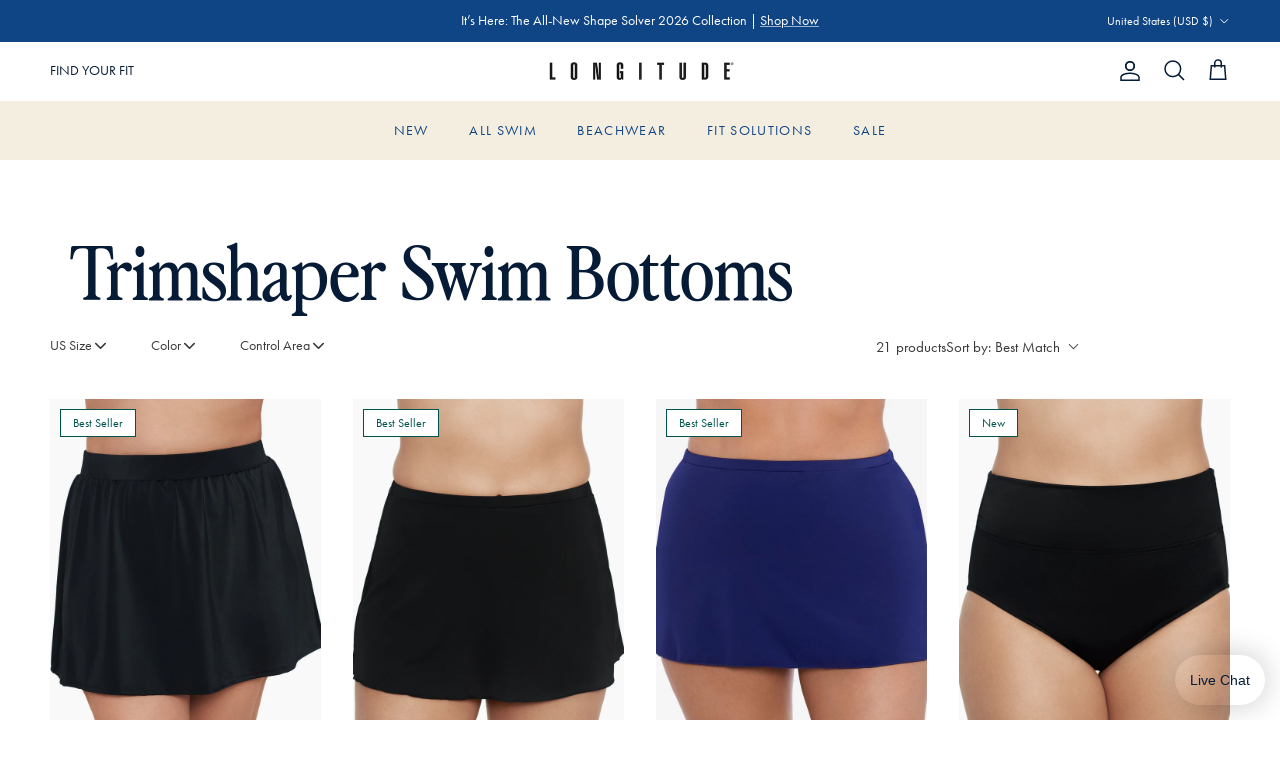

--- FILE ---
content_type: text/css
request_url: https://www.longitudeswim.com/cdn/shop/t/62/assets/swatches.css?v=94434795155652812121769217273
body_size: 1417
content:
@charset "UTF-8";[data-swatch=adobe]{--swatch-background-color: #cd3134}[data-swatch=amethyst]{--swatch-background-color: #5c296b}[data-swatch=amber]{--swatch-background-color: #9f603f}[data-swatch=amaya]{--swatch-background-color: #2f273f}[data-swatch=aquamarine]{--swatch-background-color: #02d0de}[data-swatch=azul]{--swatch-background-color: #13338a}[data-swatch="azure blue"]{--swatch-background-color: #00a9f7}[data-swatch="bash red"]{--swatch-background-color: #ed323b}[data-swatch=baltic]{--swatch-background-color: #14962}[data-swatch="blue/black"]{--swatch-background-image: url(//www.longitudeswim.com/cdn/shop/files/blue-black_128x128_crop_center.png?v=4611326019282610292) }[data-swatch="blue grotto"]{--swatch-background-color: #087ccf}[data-swatch="black/brown"]{--swatch-background-image: url(//www.longitudeswim.com/cdn/shop/files/black-brown_128x128_crop_center.png?v=6763354352612648212) }[data-swatch="black/gold"]{--swatch-background-image: url(//www.longitudeswim.com/cdn/shop/files/black-gold_128x128_crop_center.png?v=6626195007674600874) }[data-swatch="black/ivory"]{--swatch-background-image: url(//www.longitudeswim.com/cdn/shop/files/black-ivory_128x128_crop_center.png?v=1526275460272915031) }[data-swatch="black solidtude"],[data-swatch="black solidtude 2.0"],[data-swatch="black divine solid"]{--swatch-background-color: #000000}[data-swatch=bergamot]{--swatch-background-color: #38572b }[data-swatch="blue/green"]{--swatch-background-image: url(//www.longitudeswim.com/cdn/shop/files/blue-green_128x128_crop_center.png?v=15436247695450705214) }[data-swatch=black]{--swatch-background-color: #121212}[data-swatch="black/multi"]{--swatch-background-image: url(//www.longitudeswim.com/cdn/shop/files/black-multi_128x128_crop_center.png?v=12628904927468745703) }[data-swatch=blue]{--swatch-background-color: #2c56ce}[data-swatch="black/white"]{--swatch-background-image: url(//www.longitudeswim.com/cdn/shop/files/black-white_128x128_crop_center.png?v=12766517008184014494) }[data-swatch="blue/multi"]{--swatch-background-image: url(//www.longitudeswim.com/cdn/shop/files/blue-multi_128x128_crop_center.png?v=777748391589817600) }[data-swatch=bronze]{--swatch-background-color: #755540}[data-swatch="black/pink"]{--swatch-background-image: url(//www.longitudeswim.com/cdn/shop/files/black-pink_128x128_crop_center.png?v=3026429799589932184) }[data-swatch="brown/multi"]{--swatch-background-image: url(//www.longitudeswim.com/cdn/shop/files/brown-multi_128x128_crop_center.png?v=5165265953281882962) }[data-swatch=brown]{--swatch-background-color: #301c1d}[data-swatch="black/silver"]{--swatch-background-image: url(//www.longitudeswim.com/cdn/shop/files/black-silver_128x128_crop_center.png?v=3785869859488124612) }[data-swatch="black tie"]{--swatch-background-color: #000000}[data-swatch=bittersweet]{--swatch-background-color: #f8432e}[data-swatch="coral orange"]{--swatch-background-color: #DF525E }[data-swatch=coral]{--swatch-background-color: #ff414b }[data-swatch=cayenne]{--swatch-background-color: #9b081b}[data-swatch=cherry]{--swatch-background-color: #ee4242}[data-swatch="climbing ivy"]{--swatch-background-color: #403d36}[data-swatch="coral rose"]{--swatch-background-color: #ea526a}[data-swatch=camo]{--swatch-background-image: url(//www.longitudeswim.com/cdn/shop/files/camo_128x128_crop_center.png?v=2975273239219247009) }[data-swatch=cobalt],[data-swatch="cobalt blue"]{--swatch-background-color: #3055bf}[data-swatch=crimson]{--swatch-background-color: #9d2936}[data-swatch=coral]{--swatch-background-color: #fd4449}[data-swatch=cream]{--swatch-background-color: #fefffa}[data-swatch=crush]{--swatch-background-color: #622e6c}[data-swatch="coral sands"]{--swatch-background-color: #ee5653}[data-swatch=curry]{--swatch-background-image: url(//www.longitudeswim.com/cdn/shop/files/curry_128x128_crop_center.png?v=10794372919839048823) }[data-swatch=chestnut]{--swatch-background-color: #772f33}[data-swatch="deep black"]{--swatch-background-color: #312c33}[data-swatch="dress blues"]{--swatch-background-color: #282f4b}[data-swatch="dress blues"]{--swatch-background-color: #132c4b}[data-swatch=denim]{--swatch-background-color: #374a97}[data-swatch=delphine]{--swatch-background-color: #0263cc}[data-swatch="deep root"]{--swatch-background-color: #493336}[data-swatch="dark sand"]{--swatch-background-color: #9d552d}[data-swatch="divine solid black"]{--swatch-background-color: #000000}[data-swatch="divine solid coral"]{--swatch-background-color: #e46868}[data-swatch="divine solid new navy blue"]{--swatch-background-color: #1c2242}[data-swatch="divine solid turquoise"]{--swatch-background-color: #2699b6}[data-swatch=eggplant]{--swatch-background-color: #3e217d}[data-swatch="emerald green"]{--swatch-background-color: #469B84}[data-swatch=emerald]{--swatch-background-color: #02644b}[data-swatch=evoo]{--swatch-background-color: #736b45}[data-swatch=fandango]{--swatch-background-image: url(//www.longitudeswim.com/cdn/shop/files/fandango_128x128_crop_center.png?v=5286047196853424904) }[data-swatch=forest]{--swatch-background-color: #1f363c}[data-swatch=framboise]{--swatch-background-color: #a70652}[data-swatch=fudge]{--swatch-background-color: #342222}[data-swatch="gold dust"]{--swatch-background-image: url(//www.longitudeswim.com/cdn/shop/files/gold-dust_128x128_crop_center.png?v=13270490201591576132) }[data-swatch="green/multi"]{--swatch-background-image: url(//www.longitudeswim.com/cdn/shop/files/green-multi_128x128_crop_center.png?v=10372529695244293243) }[data-swatch=grenadine]{--swatch-background-color: #8b1a2e}[data-swatch=guava]{--swatch-background-color: #f44540}[data-swatch=hibiscus]{--swatch-background-color: #e465b6}[data-swatch=henna]{--swatch-background-color: #8b2f3c}[data-swatch=indigo]{--swatch-background-color: #060c22}[data-swatch=ink]{--swatch-background-color: #1d246a}[data-swatch=jade]{--swatch-background-color: #00b2d6}[data-swatch=jaguar]{--swatch-background-image: url(//www.longitudeswim.com/cdn/shop/files/jaguar_128x128_crop_center.png?v=12768617461146341750) }[data-swatch=jungle]{--swatch-background-image: url(//www.longitudeswim.com/cdn/shop/files/jungle_128x128_crop_center.png?v=7410271843756038561) }[data-swatch=lilac]{--swatch-background-color: #e39ddb}[data-swatch="marine blue"]{--swatch-background-color: #303765}[data-swatch="malibu blue"]{--swatch-background-color: #00d8ed}[data-swatch=malachite]{--swatch-background-color: #0b8b74}[data-swatch="midnight blue/white"]{--swatch-background-color: #1f1f29}[data-swatch=midnight]{--swatch-background-color: #28263b}[data-swatch=mineral]{--swatch-background-color: #584d49}[data-swatch=military]{--swatch-background-color: #47493e}[data-swatch=multi]{--swatch-background-image: url(//www.longitudeswim.com/cdn/shop/files/multi_128x128_crop_center.png?v=3083798090782149905) }[data-swatch=moonlight]{--swatch-background-image: url(//www.longitudeswim.com/cdn/shop/files/moonlight_128x128_crop_center.png?v=17864477862052821648) }[data-swatch=merlot]{--swatch-background-color: #6b1724}[data-swatch="meshed up"]{--swatch-background-color:#000000}[data-swatch=marsala]{--swatch-background-color: #470332}[data-swatch=mulberry]{--swatch-background-color: #43315D}[data-swatch=mykonos]{--swatch-background-color: #405ab1}[data-swatch=nile]{--swatch-background-color: #28697d}[data-swatch="navy/multi"]{--swatch-background-color: #24336a}[data-swatch="navy solidtude"]{--swatch-background-color: #151c41}[data-swatch="new navy blue divine solid"]{--swatch-background-color: #1a1e3d}[data-swatch=nova]{--swatch-background-color: #214158}[data-swatch=nude]{--swatch-background-color: #f8e6d8}[data-swatch=navy],[data-swatch="navy blue"]{--swatch-background-color: #1a2541}[data-swatch="new moon"]{--swatch-background-color: #191d4a}[data-swatch="new navy blue"]{--swatch-background-color: #202646}[data-swatch="night gala"]{--swatch-background-color: #000000}[data-swatch="ocean blue"]{--swatch-background-color: #03c9d6}[data-swatch=ocelot]{--swatch-background-image: url(//www.longitudeswim.com/cdn/shop/files/ocelot_128x128_crop_center.png?v=15351481257389860848) }[data-swatch=olivetta]{--swatch-background-color: #413e2d}[data-swatch=orchid]{--swatch-background-color: #9a50a6}[data-swatch=pandora]{--swatch-background-color: #1182b5}[data-swatch=palm]{--swatch-background-color: #026d73}[data-swatch=paprika]{--swatch-background-color: #a4424b}[data-swatch=pastel]{--swatch-background-image: url(//www.longitudeswim.com/cdn/shop/files/pastel_128x128_crop_center.png?v=13599701935769673092) }[data-swatch=peacock]{--swatch-background-color: #006b99}[data-swatch=pimento]{--swatch-background-color: #e62236}[data-swatch="pink/multi"]{--swatch-background-color: #df1076}[data-swatch=pompei]{--swatch-background-color: #9e323f}[data-swatch=pink]{--swatch-background-color: #fc4cb1}[data-swatch="platinum grey"]{--swatch-background-image: url(//www.longitudeswim.com/cdn/shop/files/platinum-grey_128x128_crop_center.png?v=11692894373352509983) }[data-swatch=plum]{--swatch-background-color: #5d2b9a}[data-swatch=pool]{--swatch-background-color: #03a6cf}[data-swatch=purple]{--swatch-background-color: #3c3bba}[data-swatch=punch]{--swatch-background-color: #f34d61}[data-swatch=pavement]{--swatch-background-color: #7e6e6e}[data-swatch="quiet shade"]{--swatch-background-color: #fcf7f1}[data-swatch=ruby]{--swatch-background-color: #c10a29}[data-swatch=rhododendron]{--swatch-background-color: #8c203a}[data-swatch=rose]{--swatch-background-color: #f3297b}[data-swatch="rose bisque"]{--swatch-background-color: #ecc0b7}[data-swatch=rust]{--swatch-background-color: #88311e}[data-swatch=sapphire]{--swatch-background-color: #0346a1}[data-swatch=scotch]{--swatch-background-color: #b97c50}[data-swatch=sangria]{--swatch-background-color: #553059}[data-swatch="best shibori"]{--swatch-background-color: #164a79}[data-swatch=shiraz]{--swatch-background-color: #350f1c}[data-swatch=silver]{--swatch-background-image: url(//www.longitudeswim.com/cdn/shop/files/silver_128x128_crop_center.png?v=9238) }[data-swatch=slate]{--swatch-background-color: #9e9fa3}[data-swatch=samba]{--swatch-background-color: #df5855}[data-swatch="solidtude black"]{--swatch-background-color: #000000}[data-swatch="solidtude navy"]{--swatch-background-color: #202951}[data-swatch=sumatra]{--swatch-background-color: #82554f}[data-swatch=sunrise]{--swatch-background-image: url(//www.longitudeswim.com/cdn/shop/files/sunrise_128x128_crop_center.png?v=5360094859776921398) }[data-swatch=sunset]{--swatch-background-color: #fe6a66}[data-swatch=stucco]{--swatch-background-color: #b49c90}[data-swatch=sherwood]{--swatch-background-color: #01414a}[data-swatch="teal/black"]{--swatch-background-image: url(//www.longitudeswim.com/cdn/shop/files/teal-black_128x128_crop_center.png?v=2535659249305782108) }[data-swatch=tamarind]{--swatch-background-color: #823e3b}[data-swatch=turquoise]{--swatch-background-color: #67bac2}[data-swatch="tortoise shell"]{--swatch-background-image: url(//www.longitudeswim.com/cdn/shop/files/tortoise-shell_128x128_crop_center.png?v=1562368442937155302) }[data-swatch=turk]{--swatch-background-color: #03bbe1}[data-swatch=twilight]{--swatch-background-color: #1c148b}[data-swatch=ultramarine]{--swatch-background-color: #2d2860}[data-swatch="vanilla bean"]{--swatch-background-color: #f1ddc5}[data-swatch=verdigris]{--swatch-background-color: #1e3a44}[data-swatch=vamp]{--swatch-background-color: #bc022b}[data-swatch="white/multi"]{--swatch-background-image: url(//www.longitudeswim.com/cdn/shop/files/white-multi_128x128_crop_center.png?v=16392155408185841748) }[data-swatch=white]{--swatch-background-color: #ffffff}[data-swatch="wine red"]{--swatch-background-color: #ff0175}[data-swatch="white/pink/multi"]{--swatch-background-image: url(//www.longitudeswim.com/cdn/shop/files/white-pink-multi_128x128_crop_center.png?v=14589691580304967996) }[data-swatch=woodstock]{--swatch-background-image: url(//www.longitudeswim.com/cdn/shop/files/woodstock_128x128_crop_center.png?v=15730093217846392626) }[data-swatch=watermelon]{--swatch-background-color: #ff015b}[data-swatch=zin]{--swatch-background-color: #60263e}
/*# sourceMappingURL=/cdn/shop/t/62/assets/swatches.css.map?v=94434795155652812121769217273 */


--- FILE ---
content_type: text/css
request_url: https://cdn.boostcommerce.io/widget-integration/theme/customization/longitudeswim-new.myshopify.com/XkLIQG40CP/customization-1754429271822.css
body_size: 444
content:
/*********************** Custom css for Boost AI Search & Discovery  ************************/
.boost-sd__product-label-text {
  text-transform: capitalize;
}
.boost-sd__filter-tree-horizontal-option-list {
  border-bottom: none !important;
}
.boost-sd__product-title,
.boost-sd__product-vendor,
.boost-sd__product-price--default {
  font-size: 16px !important;
}
.boost-sd__product-vendor {
  color: #1b7ca0 !important;
}
.boost-sd__product-label--sale {
  color: #e03c31 !important;
  border-color: currentColor !important;
}
.boost-sd__radio-label--selected {
  box-shadow: 0 0 0 3px #fff, 0 0 0 4px #5c5c5c4d !important;
}
.template-collection .section-image-with-text-overlay + .section-apps .fully-spaced-row--medium {
  margin-top: 0;
}
@media only screen and (min-width: 992px) {
  .boost-sd__toolbar--2_1 {
    justify-content: end !important;
  }
}
@media only screen and (min-width: 992px) and (min-width: 992px) {
  .boost-sd__filter-option-itemwrapper--style3
    .boost-sd__filter-option-listitem--box {
    grid-template-columns: 1fr 1fr 1fr 1fr 1fr 1fr;
  }
}
.boost-sd__radio-label--in-quick-view {
  min-width: 28px;
  border-radius: 0;
  padding: 0 5px;
  line-height: 1.5;
}
.boost-sd__radio-label--in-quick-view.boost-sd__radio-label--selected {
  box-shadow: none !important;
}
#boost-sd__button--clear-all-filters {
  color: #1b7ca0;
  background: transparent;
}
.boost-sd__sorting-button,
.boost-sd__sorting-option-item {
letter-spacing:0 !important;
}
.boost-sd__sorting-button:hover {
  background: transparent !important;
}
.boost-sd__sorting-option-item:hover {
  background: rgba(55, 58, 54, 0.06) !important;
}
@media only screen and (min-width: 1000px) {
    body.template-search .boost-sd__search-result-toolbar-container {
        display: block !important;
    }
}
@media only screen and (max-width: 999px) {
.boost-sd__toolbar-item--product-count {
  display:none !important;
}
}


--- FILE ---
content_type: text/javascript; charset=utf-8
request_url: https://www.longitudeswim.com/products/pay-now-to-unlock-free-returns.js
body_size: 629
content:
{"id":10269199860022,"title":"Pay now to unlock free returns","handle":"pay-now-to-unlock-free-returns","description":"","published_at":"2025-08-21T10:02:58-04:00","created_at":"2025-07-01T10:40:43-04:00","vendor":"Loop Returns","type":"","tags":[],"price":698,"price_min":698,"price_max":698,"available":true,"price_varies":false,"compare_at_price":null,"compare_at_price_min":0,"compare_at_price_max":0,"compare_at_price_varies":false,"variants":[{"id":52353268056374,"title":"Default Title","option1":"Default Title","option2":null,"option3":null,"sku":"checkoutplus","requires_shipping":false,"taxable":true,"featured_image":null,"available":true,"name":"Pay now to unlock free returns","public_title":null,"options":["Default Title"],"price":698,"weight":0,"compare_at_price":null,"inventory_management":null,"barcode":null,"quantity_rule":{"min":1,"max":null,"increment":1},"quantity_price_breaks":[],"requires_selling_plan":false,"selling_plan_allocations":[]}],"images":["\/\/cdn.shopify.com\/s\/files\/1\/0555\/2052\/6646\/files\/offset_product.svg?v=1751380844"],"featured_image":"\/\/cdn.shopify.com\/s\/files\/1\/0555\/2052\/6646\/files\/offset_product.svg?v=1751380844","options":[{"name":"Title","position":1,"values":["Default Title"]}],"url":"\/products\/pay-now-to-unlock-free-returns","media":[{"alt":"Return coverage product logo","id":45915870167350,"position":1,"preview_image":{"aspect_ratio":1.125,"height":32,"width":36,"src":"https:\/\/cdn.shopify.com\/s\/files\/1\/0555\/2052\/6646\/files\/offset_product.svg?v=1751380844"},"aspect_ratio":1.125,"height":32,"media_type":"image","src":"https:\/\/cdn.shopify.com\/s\/files\/1\/0555\/2052\/6646\/files\/offset_product.svg?v=1751380844","width":36}],"requires_selling_plan":false,"selling_plan_groups":[]}

--- FILE ---
content_type: application/javascript; charset=utf-8
request_url: https://cdn-widgetsrepository.yotpo.com/v1/loader/BEumBPukw03D9zIOM0vXCg
body_size: 19082
content:

if (typeof (window) !== 'undefined' && window.performance && window.performance.mark) {
  window.performance.mark('yotpo:loader:loaded');
}
var yotpoWidgetsContainer = yotpoWidgetsContainer || { guids: {} };
(function(){
    var guid = "BEumBPukw03D9zIOM0vXCg";
    var loader = {
        loadDep: function (link, onLoad, strategy) {
            var script = document.createElement('script');
            script.onload = onLoad || function(){};
            script.src = link;
            if (strategy === 'defer') {
                script.defer = true;
            } else if (strategy === 'async') {
                script.async = true;
            }
            script.setAttribute("type", "text/javascript");
            script.setAttribute("charset", "utf-8");
            document.head.appendChild(script);
        },
        config: {
            data: {
                guid: guid
            },
            widgets: {
            
                "1273462": {
                    instanceId: "1273462",
                    instanceVersionId: "484061061",
                    templateAssetUrl: "https://cdn-widgetsrepository.yotpo.com/widget-assets/widget-vip-tiers/app.v2.4.5-25.js",
                    cssOverrideAssetUrl: "",
                    customizationCssUrl: "",
                    customizations: {
                      "background-color": "#FFFFFF",
                      "background-enabled": "true",
                      "benefits-font-size": "14px",
                      "benefits-icon-color": "#89BABA",
                      "benefits-icon-type": "default",
                      "benefits-text-color": "#000000",
                      "card-background-border-color": "#BCBCBC",
                      "card-background-color": "#FFFFFF",
                      "card-background-shadow": "false",
                      "card-separator-color": "#BCBCBC",
                      "card-separator-enabled": "false",
                      "current-status-bg-color": "#D2E3E3",
                      "current-status-text-color": "#000000",
                      "current-tier-border-color": "#000000",
                      "grid-lines-color": "#ACB5D4",
                      "headline-font-size": "26px",
                      "headline-text-color": "#000000",
                      "layout": "card",
                      "primary-font-name-and-url": "Darby@300|https://cdn-widgetsrepository.yotpo.com/brandkit/custom-fonts/q9Yc3411VPYXgyTNrEe4lWLBc2Fykhg4vXTLvLQ7/darby/darbysanspostercondensed-light-300.css",
                      "progress-bar-current-status": "{{amount_spent}} Spent",
                      "progress-bar-enabled": "false",
                      "progress-bar-headline-font-size": "14px",
                      "progress-bar-primary-color": "#000000",
                      "progress-bar-secondary-color": "#0F8383",
                      "progress-bar-summary-current": "You have {{current_vip_tier_name}} through the next earning period.",
                      "progress-bar-summary-font-size": "14px",
                      "progress-bar-summary-maintain": "Spend {{spend_needed}} by {{tier_expiration_date}} to maintain {{current_vip_tier_name}}",
                      "progress-bar-summary-next": "Spend {{spend_needed}} to unlock {{next_vip_tier_name}}.",
                      "progress-bar-tier-status": "Tier status",
                      "progress-bar-you": "YOU",
                      "secondary-font-name-and-url": "Futura PT@400|https://cdn-widgetsrepository.yotpo.com/brandkit/custom-fonts/q9Yc3411VPYXgyTNrEe4lWLBc2Fykhg4vXTLvLQ7/futurapt/futurapt-400.css",
                      "selected-extensions": [],
                      "show-less-text": "- See less",
                      "show-more-text": "+ See more",
                      "tier-spacing": "small",
                      "widget-headline": "VIPs Earn Even More"
                    },
                    staticContent: {
                      "cssEditorEnabled": true,
                      "currency": "USD",
                      "isHidden": false,
                      "isMultiCurrencyEnabled": false,
                      "merchantId": "210975",
                      "platformName": "shopify",
                      "storeId": "q9Yc3411VPYXgyTNrEe4lWLBc2Fykhg4vXTLvLQ7"
                    },
                    className: "VipTiersWidget",
                    dependencyGroupId: 2
                },
            
                "1128841": {
                    instanceId: "1128841",
                    instanceVersionId: "483876461",
                    templateAssetUrl: "https://cdn-widgetsrepository.yotpo.com/widget-assets/widget-referral-share/app.v0.5.10-351.js",
                    cssOverrideAssetUrl: "",
                    customizationCssUrl: "",
                    customizations: {
                      "background-color": "#F6F1EE",
                      "customer-email-view-button-text": "Next",
                      "customer-email-view-description-discount-discount": "Give your friends {{friend_reward}} their first purchase of {{min_spent}}, and get {{customer_reward}} for each successful referral.",
                      "customer-email-view-description-discount-points": "Give your friends {{friend_reward}} their first purchase of {{min_spent}}, and get {{customer_reward}} points for each successful referral.",
                      "customer-email-view-description-nothing-discount": "Get {{customer_reward}} for each successful referral.",
                      "customer-email-view-description-nothing-points": "Get {{customer_reward}} points for each successful referral.",
                      "customer-email-view-description-points-discount": "Give your friends {{friend_reward}} points, and get {{customer_reward}} for each successful referral.",
                      "customer-email-view-description-points-points": "Give your friends {{friend_reward}} points, and get {{customer_reward}} points for each successful referral.",
                      "customer-email-view-header": "Refer a Friend",
                      "customer-email-view-input-placeholder": "Your email address",
                      "customer-email-view-title-discount-discount": "GIVE {{friend_reward}}, GET {{customer_reward}}",
                      "customer-email-view-title-discount-points": "GIVE {{friend_reward}}, GET {{customer_reward}} POINTS",
                      "customer-email-view-title-nothing-discount": "REFER A FRIEND, GET {{customer_reward}} FOR REFERRALS",
                      "customer-email-view-title-nothing-points": "REFER A FRIEND, GET {{customer_reward}} POINTS FOR REFERRALS",
                      "customer-email-view-title-points-discount": "GIVE {{friend_reward}} POINTS, GET {{customer_reward}}",
                      "customer-email-view-title-points-points": "GIVE {{friend_reward}} POINTS, GET {{customer_reward}} POINTS",
                      "customer-name-view-input-placeholder": "Your name",
                      "default-toggle": true,
                      "description-color": "#6C6C6C",
                      "description-font-size": "16px",
                      "desktop-background-image-url": "https://cdn-widget-assets.yotpo.com/static_assets/BEumBPukw03D9zIOM0vXCg/images/image_2025_06_18_14_30_29_959",
                      "disabled-referral-code-error": "Looks like your referral link was deactivated",
                      "email-fill-color": "#F6F1EE",
                      "email-input-type": "rounded_rectangle",
                      "email-outline-color": "#000000",
                      "email-text-color": "#000000",
                      "final-view-button-text": "Refer more friends",
                      "final-view-description": "Remind your friends to check their email",
                      "final-view-error-description": "We were unable to share the referral link. Go back to the previous step to try again.",
                      "final-view-error-text": "Back",
                      "final-view-error-title": "Something went wrong",
                      "final-view-title": "Thank you for referring!",
                      "fonts-primary-font-name-and-url": "Futura PT@400|https://cdn-widgetsrepository.yotpo.com/brandkit/custom-fonts/q9Yc3411VPYXgyTNrEe4lWLBc2Fykhg4vXTLvLQ7/futurapt/futurapt-400.css",
                      "fonts-secondary-font-name-and-url": "Futura PT@400|https://cdn-widgetsrepository.yotpo.com/brandkit/custom-fonts/q9Yc3411VPYXgyTNrEe4lWLBc2Fykhg4vXTLvLQ7/futurapt/futurapt-400.css",
                      "header-color": "#000000",
                      "header-font-size": "16px",
                      "login-view-description-discount-discount": "Give your friends {{friend_reward}} their first purchase of {{min_spent}}, and get {{customer_reward}} for each successful referral.",
                      "login-view-description-discount-points": "Give your friends {{friend_reward}} their first purchase of {{min_spent}}, and get {{customer_reward}} points for each successful referral.",
                      "login-view-description-nothing-discount": "Get {{customer_reward}} for each successful referral.",
                      "login-view-description-nothing-points": "Get {{customer_reward}} points for each successful referral.",
                      "login-view-description-points-discount": "Give your friends {{friend_reward}} points, and get {{customer_reward}} for each successful referral.",
                      "login-view-description-points-points": "Give your friends {{friend_reward}} points, and get {{customer_reward}} points for each successful referral.",
                      "login-view-header": "Refer a Friend",
                      "login-view-log-in-button-text": "Log in",
                      "login-view-sign-up-button-text": "Join now",
                      "login-view-title-discount-discount": "GIVE {{friend_reward}}, GET {{customer_reward}}",
                      "login-view-title-discount-points": "GIVE {{friend_reward}}, GET {{customer_reward}} POINTS",
                      "login-view-title-nothing-discount": "REFER A FRIEND, GET {{customer_reward}} FOR REFERRALS",
                      "login-view-title-nothing-points": "REFER A FRIEND, GET {{customer_reward}} POINTS FOR REFERRALS",
                      "login-view-title-points-discount": "GIVE {{friend_reward}} POINTS, GET {{customer_reward}}",
                      "login-view-title-points-points": "GIVE {{friend_reward}} POINTS, GET {{customer_reward}} POINTS",
                      "main-share-option-desktop": "main_share_copy_link",
                      "main-share-option-mobile": "main_share_sms",
                      "mobile-background-image-url": "https://cdn-widget-assets.yotpo.com/static_assets/BEumBPukw03D9zIOM0vXCg/images/image_2025_06_18_14_30_34_168",
                      "more-share-ways-text": "MORE WAYS TO SHARE",
                      "primary-button-background-color": "#0F8383",
                      "primary-button-font-size": "16px",
                      "primary-button-size": "standard",
                      "primary-button-text-color": "#FFFFFF",
                      "primary-button-type": "rounded_filled_rectangle",
                      "reduced-picture": true,
                      "referral-history-completed-points-text": "{{points}} POINTS",
                      "referral-history-completed-status-type": "text",
                      "referral-history-confirmed-status": "Completed",
                      "referral-history-pending-status": "Pending",
                      "referral-history-redeem-text": "You can redeem your points for a reward, or apply your reward code at checkout.",
                      "referral-history-sumup-line-points-text": "{{points}} POINTS",
                      "referral-history-sumup-line-text": "Your Rewards",
                      "referral-views-button-text": "Next",
                      "referral-views-copy-link-button-text": "Copy link",
                      "referral-views-description-discount-discount": "Give your friends {{friend_reward}} their first purchase of {{min_spent}}, and get {{customer_reward}} for each successful referral.",
                      "referral-views-description-discount-points": "Give your friends {{friend_reward}} their first purchase of {{min_spent}}, and get {{customer_reward}} points for each successful referral.",
                      "referral-views-description-nothing-discount": "Get {{customer_reward}} for each successful referral.",
                      "referral-views-description-nothing-points": "Get {{customer_reward}} points for each successful referral.",
                      "referral-views-description-points-discount": "Give your friends {{friend_reward}} points, and get {{customer_reward}} for each successful referral.",
                      "referral-views-description-points-points": "Give your friends {{friend_reward}} points, and get {{customer_reward}} points for each successful referral.",
                      "referral-views-email-share-body": "How does a discount off your first order at {{company_name}} sound? Use the link below and once you've shopped, I'll get a reward too.\n{{referral_link}}",
                      "referral-views-email-share-subject": "Discount to a Store You'll Love!",
                      "referral-views-email-share-type": "personal_email",
                      "referral-views-friends-input-placeholder": "Friend’s email address",
                      "referral-views-header": "Refer a Friend",
                      "referral-views-personal-email-button-text": "Share via email",
                      "referral-views-sms-button-text": "Share via SMS",
                      "referral-views-title-discount-discount": "GIVE {{friend_reward}}, GET {{customer_reward}}",
                      "referral-views-title-discount-points": "GIVE {{friend_reward}}, GET {{customer_reward}} POINTS",
                      "referral-views-title-nothing-discount": "REFER A FRIEND, GET {{customer_reward}} FOR REFERRALS",
                      "referral-views-title-nothing-points": "REFER A FRIEND, GET {{customer_reward}} POINTS FOR REFERRALS",
                      "referral-views-title-points-discount": "GIVE {{friend_reward}} POINTS, GET {{customer_reward}}",
                      "referral-views-title-points-points": "GIVE {{friend_reward}} POINTS, GET {{customer_reward}} POINTS",
                      "referral-views-whatsapp-button-text": "Share via WhatsApp",
                      "secondary-button-background-color": "#0F8383",
                      "secondary-button-text-color": "#0F8383",
                      "secondary-button-type": "rounded_rectangle",
                      "share-allow-copy-link": true,
                      "share-allow-email": true,
                      "share-allow-sms": true,
                      "share-allow-whatsapp": true,
                      "share-headline-text-color": "#6C6C6C",
                      "share-icons-color": "black",
                      "share-settings-copyLink": true,
                      "share-settings-default-checkbox": true,
                      "share-settings-default-mobile-checkbox": true,
                      "share-settings-email": true,
                      "share-settings-mobile-copyLink": true,
                      "share-settings-mobile-email": true,
                      "share-settings-mobile-sms": true,
                      "share-settings-mobile-whatsapp": true,
                      "share-settings-whatsapp": true,
                      "share-sms-message": "I love {{company_name}}! Shop through my link to get a reward {{referral_link}}",
                      "share-whatsapp-message": "I love {{company_name}}! Shop through my link to get a reward {{referral_link}}",
                      "tab-size": "small",
                      "tab-type": "lower_line",
                      "tab-view-primary-tab-text": "Refer a Friend",
                      "tab-view-secondary-tab-text": "Your Referrals",
                      "tile-color": "#F6F1EE",
                      "title-color": "#000000",
                      "title-font-size": "26px",
                      "view-exit-intent-enabled": false,
                      "view-exit-intent-mobile-timeout-ms": 10000,
                      "view-is-popup": false,
                      "view-layout": "left",
                      "view-popup-delay-ms": 0,
                      "view-show-customer-name": false,
                      "view-show-popup-on-exit": false,
                      "view-show-referral-history": false,
                      "view-table-rectangular-dark-pending-color": "rgba( 0, 0, 0, 0.6 )",
                      "view-table-rectangular-light-pending-color": "#FFFFFF",
                      "view-table-selected-color": "#0F8383",
                      "view-table-theme": "dark",
                      "view-table-type": "lines",
                      "wadmin-text-and-share-choose-sreen": "step_1"
                    },
                    staticContent: {
                      "advocateLoggedInRequirement": true,
                      "advocateRewardType": "POINTS",
                      "companyName": "Mimi Flamingo",
                      "cssEditorEnabled": true,
                      "currency": "USD",
                      "friendRewardType": "REWARD_OPTION",
                      "hasPrimaryFontsFeature": true,
                      "isFreeMerchant": false,
                      "isHidden": false,
                      "isMultiCurrencyEnabled": false,
                      "merchantId": "210975",
                      "migrateTabColorToBackground": true,
                      "platformName": "shopify",
                      "referralHistoryEnabled": true,
                      "referralHost": "http://rwrd.io",
                      "storeId": "q9Yc3411VPYXgyTNrEe4lWLBc2Fykhg4vXTLvLQ7"
                    },
                    className: "ReferralShareWidget",
                    dependencyGroupId: null
                },
            
                "1008633": {
                    instanceId: "1008633",
                    instanceVersionId: "342643732",
                    templateAssetUrl: "https://cdn-widgetsrepository.yotpo.com/widget-assets/widget-my-rewards/app.v1.4.8-7116.js",
                    cssOverrideAssetUrl: "https://cdn-widget-assets.yotpo.com/MyRewardsWidget/BEumBPukw03D9zIOM0vXCg/css-overrides/css-overrides.2025_04_01_17_49_12_410.css",
                    customizationCssUrl: "",
                    customizations: {
                      "headline-color": "rgba(55,58,54,1)",
                      "headline-font-size": 42,
                      "layout-add-background": "true",
                      "layout-background-color": "rgba(255,255,255,1)",
                      "logged-in-description-color": "rgba(28,97,123,1)",
                      "logged-in-description-font-size": 28,
                      "logged-in-description-text": "{{current_point_balance}} points",
                      "logged-in-description-tier-status-text": "{{current_vip_tier_name}} tier",
                      "logged-in-headline-color": "rgba(55,58,54,1)",
                      "logged-in-headline-font-size": 42,
                      "logged-in-headline-text": "Hi {{first_name}}!",
                      "logged-in-primary-button-cta-type": "redemptionWidget",
                      "logged-in-primary-button-text": "REDEEM POINTS",
                      "logged-in-secondary-button-text": "REWARDS HISTORY",
                      "logged-out-headline-color": "rgba(55,58,54,1)",
                      "logged-out-headline-font-size": 42,
                      "logged-out-headline-text": "How it Works",
                      "logged-out-selected-step-name": "step_3",
                      "primary-button-background-color": "rgba(28,97,123,1)",
                      "primary-button-text-color": "rgba(246,241,238,1)",
                      "primary-button-type": "filled_rectangle",
                      "primary-font-name-and-url": "Futura PT@400|https://cdn-widgetsrepository.yotpo.com/brandkit/custom-fonts/q9Yc3411VPYXgyTNrEe4lWLBc2Fykhg4vXTLvLQ7/futurapt/futurapt-400.css",
                      "reward-step-1-displayname": "Step 1",
                      "reward-step-1-settings-description": "Create an account and score 50 points just for joining.",
                      "reward-step-1-settings-description-color": "rgba(55,58,54,1)",
                      "reward-step-1-settings-description-font-size": 16,
                      "reward-step-1-settings-icon": "custom",
                      "reward-step-1-settings-icon-color": "rgba(28,97,123,1)",
                      "reward-step-1-settings-icon-url": "https://cdn-widget-assets.yotpo.com/static_assets/BEumBPukw03D9zIOM0vXCg/images/image_2025_04_14_16_26_23_000",
                      "reward-step-1-settings-title": "Sign up",
                      "reward-step-1-settings-title-color": "rgba(55,58,54,1)",
                      "reward-step-1-settings-title-font-size": 24,
                      "reward-step-2-displayname": "Step 2",
                      "reward-step-2-settings-description": "The more you shop, the more you earn. ",
                      "reward-step-2-settings-description-color": "rgba(55,58,54,1)",
                      "reward-step-2-settings-description-font-size": 16,
                      "reward-step-2-settings-icon": "custom",
                      "reward-step-2-settings-icon-color": "rgba(28,97,123,1)",
                      "reward-step-2-settings-icon-url": "https://cdn-widget-assets.yotpo.com/static_assets/BEumBPukw03D9zIOM0vXCg/images/image_2025_04_14_16_26_39_115",
                      "reward-step-2-settings-title": "Earn points",
                      "reward-step-2-settings-title-color": "rgba(55,58,54,1)",
                      "reward-step-2-settings-title-font-size": 24,
                      "reward-step-3-displayname": "Step 3",
                      "reward-step-3-settings-description": "Trade in your points \u0026 treat yourself to exclusive rewards. ",
                      "reward-step-3-settings-description-color": "rgba(55,58,54,1)",
                      "reward-step-3-settings-description-font-size": 16,
                      "reward-step-3-settings-icon": "custom",
                      "reward-step-3-settings-icon-color": "rgba(28,97,123,1)",
                      "reward-step-3-settings-icon-url": "https://cdn-widget-assets.yotpo.com/static_assets/BEumBPukw03D9zIOM0vXCg/images/image_2025_04_14_16_26_51_076",
                      "reward-step-3-settings-title": "Redeem points",
                      "reward-step-3-settings-title-color": "rgba(55,58,54,1)",
                      "reward-step-3-settings-title-font-size": 24,
                      "rewards-history-approved-text": "Approved",
                      "rewards-history-background-color": "rgba(0,0,0,0.79)",
                      "rewards-history-headline-color": "#000000",
                      "rewards-history-headline-font-size": "26",
                      "rewards-history-headline-text": "Rewards History",
                      "rewards-history-pending-text": "Pending",
                      "rewards-history-refunded-text": "Refunded",
                      "rewards-history-reversed-text": "Reversed",
                      "rewards-history-table-action-col-text": "Action",
                      "rewards-history-table-date-col-text": "Date",
                      "rewards-history-table-expiration-col-text": "Points expire on",
                      "rewards-history-table-points-col-text": "Points",
                      "rewards-history-table-status-col-text": "Status",
                      "rewards-history-table-store-col-text": "Store",
                      "secondary-button-background-color": "rgba(28,97,123,1)",
                      "secondary-button-text-color": "rgba(246,241,238,1)",
                      "secondary-button-type": "filled_rectangle",
                      "secondary-font-name-and-url": "Futura PT@400|https://cdn-widgetsrepository.yotpo.com/brandkit/custom-fonts/q9Yc3411VPYXgyTNrEe4lWLBc2Fykhg4vXTLvLQ7/futurapt/futurapt-400.css",
                      "show-logged-in-description-points-balance": true,
                      "show-logged-in-description-tier-status": false,
                      "view-grid-points-column-color": "#0F8383",
                      "view-grid-rectangular-background-color": "#F6F1EE",
                      "view-grid-type": "border"
                    },
                    staticContent: {
                      "cssEditorEnabled": true,
                      "currency": "USD",
                      "isHidden": false,
                      "isMultiCurrencyEnabled": false,
                      "isMultiStoreMerchant": false,
                      "isOptInFlowEnabled": false,
                      "isShopifyNewAccountsVersion": false,
                      "isVipTiersEnabled": true,
                      "merchantId": "210975",
                      "platformName": "shopify",
                      "storeId": "q9Yc3411VPYXgyTNrEe4lWLBc2Fykhg4vXTLvLQ7"
                    },
                    className: "MyRewardsWidget",
                    dependencyGroupId: 2
                },
            
                "1008631": {
                    instanceId: "1008631",
                    instanceVersionId: "342643724",
                    templateAssetUrl: "https://cdn-widgetsrepository.yotpo.com/widget-assets/widget-loyalty-campaigns/app.v1.2.5-6990.js",
                    cssOverrideAssetUrl: "https://cdn-widget-assets.yotpo.com/CampaignWidget/BEumBPukw03D9zIOM0vXCg/css-overrides/css-overrides.2025_04_01_17_52_26_233.css",
                    customizationCssUrl: "",
                    customizations: {
                      "campaign-description-font-color": "#6C6C6C",
                      "campaign-description-size": "16px",
                      "campaign-item-1567606-background-color": "transparent",
                      "campaign-item-1567606-background-image-color-overlay": "rgba(0, 0, 0, .4)",
                      "campaign-item-1567606-background-type": "color",
                      "campaign-item-1567606-border-color": "#BCBCBC",
                      "campaign-item-1567606-description-font-color": "rgba(55,58,54,1)",
                      "campaign-item-1567606-description-font-size": "16",
                      "campaign-item-1567606-exclude_audience_names": [],
                      "campaign-item-1567606-hover-view-tile-message": "Earn 1 point for every $1 spent",
                      "campaign-item-1567606-icon-color": "rgba(28,97,123,1)",
                      "campaign-item-1567606-icon-type": "defaultIcon",
                      "campaign-item-1567606-include_audience_ids": "1",
                      "campaign-item-1567606-include_audience_names": [
                        "All customers"
                      ],
                      "campaign-item-1567606-special-reward-enabled": "false",
                      "campaign-item-1567606-special-reward-headline-background-color": "#D2E3E3",
                      "campaign-item-1567606-special-reward-headline-text": "Just for you!",
                      "campaign-item-1567606-special-reward-headline-title-font-color": "#000000",
                      "campaign-item-1567606-special-reward-headline-title-font-size": "12",
                      "campaign-item-1567606-special-reward-tile-border-color": "#000000",
                      "campaign-item-1567606-tile-description": "Make a purchase",
                      "campaign-item-1567606-tile-reward": "1 point for every $1 spent",
                      "campaign-item-1567606-title-font-color": "rgba(55,58,54,1)",
                      "campaign-item-1567606-title-font-size": 22,
                      "campaign-item-1567606-type": "PointsForPurchasesCampaign",
                      "campaign-item-1567607-background-color": "transparent",
                      "campaign-item-1567607-background-image-color-overlay": "rgba(0, 0, 0, .4)",
                      "campaign-item-1567607-background-type": "color",
                      "campaign-item-1567607-border-color": "#BCBCBC",
                      "campaign-item-1567607-description-font-color": "rgba(55,58,54,1)",
                      "campaign-item-1567607-description-font-size": "16",
                      "campaign-item-1567607-exclude_audience_names": [],
                      "campaign-item-1567607-hover-view-tile-message": "Earn 50 points when you join our rewards program",
                      "campaign-item-1567607-icon-color": "rgba(28,97,123,1)",
                      "campaign-item-1567607-icon-type": "defaultIcon",
                      "campaign-item-1567607-include_audience_ids": "1",
                      "campaign-item-1567607-include_audience_names": [
                        "All customers"
                      ],
                      "campaign-item-1567607-special-reward-enabled": "false",
                      "campaign-item-1567607-special-reward-headline-background-color": "#D2E3E3",
                      "campaign-item-1567607-special-reward-headline-text": "Just for you!",
                      "campaign-item-1567607-special-reward-headline-title-font-color": "#000000",
                      "campaign-item-1567607-special-reward-headline-title-font-size": "12",
                      "campaign-item-1567607-special-reward-tile-border-color": "#000000",
                      "campaign-item-1567607-tile-description": "Join our program",
                      "campaign-item-1567607-tile-reward": "50 points",
                      "campaign-item-1567607-title-font-color": "rgba(55,58,54,1)",
                      "campaign-item-1567607-title-font-size": 22,
                      "campaign-item-1567607-type": "CreateAccountCampaign",
                      "campaign-item-1567608-action-tile-action-text": "Share on Facebook",
                      "campaign-item-1567608-action-tile-title": "Earn 5 points when you share us on Facebook",
                      "campaign-item-1567608-background-color": "transparent",
                      "campaign-item-1567608-background-image-color-overlay": "rgba(0, 0, 0, .4)",
                      "campaign-item-1567608-background-type": "color",
                      "campaign-item-1567608-border-color": "#BCBCBC",
                      "campaign-item-1567608-description-font-color": "rgba(55,58,54,1)",
                      "campaign-item-1567608-description-font-size": "16",
                      "campaign-item-1567608-exclude_audience_names": [],
                      "campaign-item-1567608-icon-color": "rgba(28,97,123,1)",
                      "campaign-item-1567608-icon-type": "defaultIcon",
                      "campaign-item-1567608-include_audience_ids": "1",
                      "campaign-item-1567608-include_audience_names": [
                        "All customers"
                      ],
                      "campaign-item-1567608-special-reward-enabled": "false",
                      "campaign-item-1567608-special-reward-headline-background-color": "#D2E3E3",
                      "campaign-item-1567608-special-reward-headline-text": "Just for you!",
                      "campaign-item-1567608-special-reward-headline-title-font-color": "#000000",
                      "campaign-item-1567608-special-reward-headline-title-font-size": "12",
                      "campaign-item-1567608-special-reward-tile-border-color": "#000000",
                      "campaign-item-1567608-tile-description": "Share on Facebook",
                      "campaign-item-1567608-tile-reward": "5 points",
                      "campaign-item-1567608-title-font-color": "rgba(55,58,54,1)",
                      "campaign-item-1567608-title-font-size": 22,
                      "campaign-item-1567608-type": "FacebookShareCampaign",
                      "campaign-item-1567609-action-tile-action-text": "Follow us",
                      "campaign-item-1567609-action-tile-title": "Earn 5 points when you follow us on Instagram",
                      "campaign-item-1567609-background-color": "transparent",
                      "campaign-item-1567609-background-image-color-overlay": "rgba(0, 0, 0, .4)",
                      "campaign-item-1567609-background-type": "color",
                      "campaign-item-1567609-border-color": "#BCBCBC",
                      "campaign-item-1567609-description-font-color": "rgba(55,58,54,1)",
                      "campaign-item-1567609-description-font-size": "16",
                      "campaign-item-1567609-exclude_audience_names": [],
                      "campaign-item-1567609-icon-color": "rgba(28,97,123,1)",
                      "campaign-item-1567609-icon-type": "defaultIcon",
                      "campaign-item-1567609-include_audience_ids": "1",
                      "campaign-item-1567609-include_audience_names": [
                        "All customers"
                      ],
                      "campaign-item-1567609-special-reward-enabled": "false",
                      "campaign-item-1567609-special-reward-headline-background-color": "#D2E3E3",
                      "campaign-item-1567609-special-reward-headline-text": "Just for you!",
                      "campaign-item-1567609-special-reward-headline-title-font-color": "#000000",
                      "campaign-item-1567609-special-reward-headline-title-font-size": "12",
                      "campaign-item-1567609-special-reward-tile-border-color": "#000000",
                      "campaign-item-1567609-tile-description": "Follow us on Instagram",
                      "campaign-item-1567609-tile-reward": "5 points",
                      "campaign-item-1567609-title-font-color": "rgba(55,58,54,1)",
                      "campaign-item-1567609-title-font-size": 22,
                      "campaign-item-1567609-type": "InstagramFollowCampaign",
                      "campaign-item-1567610-action-tile-ask-year": "true",
                      "campaign-item-1567610-action-tile-birthday-required-field-message": "This field is required",
                      "campaign-item-1567610-action-tile-birthday-thank-you-message": "Thanks! We're looking forward to helping you celebrate :)",
                      "campaign-item-1567610-action-tile-european-date-format": "false",
                      "campaign-item-1567610-action-tile-message-text": "If your birthday is within the next 30 days, your reward will be granted in delay, up to 30 days.",
                      "campaign-item-1567610-action-tile-month-names": "January,February,March,April,May,June,July,August,September,October,November,December",
                      "campaign-item-1567610-action-tile-title": "Earn $15 off on your birthday",
                      "campaign-item-1567610-background-color": "transparent",
                      "campaign-item-1567610-background-image-color-overlay": "rgba(0, 0, 0, .4)",
                      "campaign-item-1567610-background-type": "color",
                      "campaign-item-1567610-border-color": "#BCBCBC",
                      "campaign-item-1567610-description-font-color": "rgba(55,58,54,1)",
                      "campaign-item-1567610-description-font-size": "16",
                      "campaign-item-1567610-exclude_audience_names": [],
                      "campaign-item-1567610-icon-color": "rgba(28,97,123,1)",
                      "campaign-item-1567610-icon-type": "defaultIcon",
                      "campaign-item-1567610-include_audience_ids": "1",
                      "campaign-item-1567610-include_audience_names": [
                        "All customers"
                      ],
                      "campaign-item-1567610-special-reward-enabled": "false",
                      "campaign-item-1567610-special-reward-headline-background-color": "#D2E3E3",
                      "campaign-item-1567610-special-reward-headline-text": "Just for you!",
                      "campaign-item-1567610-special-reward-headline-title-font-color": "#000000",
                      "campaign-item-1567610-special-reward-headline-title-font-size": "12",
                      "campaign-item-1567610-special-reward-tile-border-color": "#000000",
                      "campaign-item-1567610-tile-description": "Birthday reward",
                      "campaign-item-1567610-tile-reward": "$15 off",
                      "campaign-item-1567610-title-font-color": "rgba(55,58,54,1)",
                      "campaign-item-1567610-title-font-size": 22,
                      "campaign-item-1567610-type": "BirthdayCampaign",
                      "campaign-item-1567611-background-color": "transparent",
                      "campaign-item-1567611-background-image-color-overlay": "rgba(0, 0, 0, .4)",
                      "campaign-item-1567611-background-type": "color",
                      "campaign-item-1567611-border-color": "#BCBCBC",
                      "campaign-item-1567611-description-font-color": "rgba(55,58,54,1)",
                      "campaign-item-1567611-description-font-size": "16",
                      "campaign-item-1567611-exclude_audience_names": [],
                      "campaign-item-1567611-hover-view-tile-message": "Earn 50 points when you leave a review",
                      "campaign-item-1567611-icon-color": "rgba(28,97,123,1)",
                      "campaign-item-1567611-icon-type": "defaultIcon",
                      "campaign-item-1567611-include_audience_ids": "1",
                      "campaign-item-1567611-include_audience_names": [
                        "All customers"
                      ],
                      "campaign-item-1567611-special-reward-enabled": "false",
                      "campaign-item-1567611-special-reward-headline-background-color": "#D2E3E3",
                      "campaign-item-1567611-special-reward-headline-text": "Just for you!",
                      "campaign-item-1567611-special-reward-headline-title-font-color": "#000000",
                      "campaign-item-1567611-special-reward-headline-title-font-size": "12",
                      "campaign-item-1567611-special-reward-tile-border-color": "#000000",
                      "campaign-item-1567611-tile-description": "Leave a review",
                      "campaign-item-1567611-tile-reward": "50 points",
                      "campaign-item-1567611-title-font-color": "rgba(55,58,54,1)",
                      "campaign-item-1567611-title-font-size": 22,
                      "campaign-item-1567611-type": "YotpoReviewCampaign",
                      "campaign-item-1567612-background-color": "transparent",
                      "campaign-item-1567612-background-image-color-overlay": "rgba(0, 0, 0, .4)",
                      "campaign-item-1567612-background-type": "color",
                      "campaign-item-1567612-border-color": "#BCBCBC",
                      "campaign-item-1567612-description-font-color": "rgba(55,58,54,1)",
                      "campaign-item-1567612-description-font-size": "16",
                      "campaign-item-1567612-exclude_audience_names": [],
                      "campaign-item-1567612-hover-view-tile-message": "Earn 100 points when you leave a photo review",
                      "campaign-item-1567612-icon-color": "rgba(28,97,123,1)",
                      "campaign-item-1567612-icon-type": "defaultIcon",
                      "campaign-item-1567612-include_audience_ids": "1",
                      "campaign-item-1567612-include_audience_names": [
                        "All customers"
                      ],
                      "campaign-item-1567612-special-reward-enabled": "false",
                      "campaign-item-1567612-special-reward-headline-background-color": "#D2E3E3",
                      "campaign-item-1567612-special-reward-headline-text": "Just for you!",
                      "campaign-item-1567612-special-reward-headline-title-font-color": "#000000",
                      "campaign-item-1567612-special-reward-headline-title-font-size": "12",
                      "campaign-item-1567612-special-reward-tile-border-color": "#000000",
                      "campaign-item-1567612-tile-description": "Add photo to review",
                      "campaign-item-1567612-tile-reward": "100 points",
                      "campaign-item-1567612-title-font-color": "rgba(55,58,54,1)",
                      "campaign-item-1567612-title-font-size": 22,
                      "campaign-item-1567612-type": "YotpoReviewImageCampaign",
                      "campaign-item-1567613-action-tile-action-text": "Click Here",
                      "campaign-item-1567613-action-tile-title": "Earn 75 points when you subscribe to our SMS marketing!",
                      "campaign-item-1567613-background-color": "transparent",
                      "campaign-item-1567613-background-image-color-overlay": "rgba(0, 0, 0, .4)",
                      "campaign-item-1567613-background-type": "color",
                      "campaign-item-1567613-border-color": "#BCBCBC",
                      "campaign-item-1567613-description-font-color": "rgba(55,58,54,1)",
                      "campaign-item-1567613-description-font-size": "16",
                      "campaign-item-1567613-exclude_audience_names": [],
                      "campaign-item-1567613-icon-color": "rgba(28,97,123,1)",
                      "campaign-item-1567613-icon-type": "defaultIcon",
                      "campaign-item-1567613-include_audience_ids": "1",
                      "campaign-item-1567613-include_audience_names": [
                        "All customers"
                      ],
                      "campaign-item-1567613-special-reward-enabled": "false",
                      "campaign-item-1567613-special-reward-headline-background-color": "#D2E3E3",
                      "campaign-item-1567613-special-reward-headline-text": "Just for you!",
                      "campaign-item-1567613-special-reward-headline-title-font-color": "#000000",
                      "campaign-item-1567613-special-reward-headline-title-font-size": "12",
                      "campaign-item-1567613-special-reward-tile-border-color": "#000000",
                      "campaign-item-1567613-tile-description": "Sign up for SMS marketing",
                      "campaign-item-1567613-tile-reward": "75 Points",
                      "campaign-item-1567613-title-font-color": "rgba(55,58,54,1)",
                      "campaign-item-1567613-title-font-size": 22,
                      "campaign-item-1567613-type": "CustomActionCampaign",
                      "campaign-item-1567613-view-show-custom-action-button": "false",
                      "campaign-item-1567614-action-tile-action-text": "Click Here",
                      "campaign-item-1567614-action-tile-title": "Earn 50 points when you subscribe to our email marketing!",
                      "campaign-item-1567614-background-color": "transparent",
                      "campaign-item-1567614-background-image-color-overlay": "rgba(0, 0, 0, .4)",
                      "campaign-item-1567614-background-type": "color",
                      "campaign-item-1567614-border-color": "#BCBCBC",
                      "campaign-item-1567614-description-font-color": "rgba(55,58,54,1)",
                      "campaign-item-1567614-description-font-size": "16",
                      "campaign-item-1567614-exclude_audience_names": [],
                      "campaign-item-1567614-icon-color": "rgba(28,97,123,1)",
                      "campaign-item-1567614-icon-type": "defaultIcon",
                      "campaign-item-1567614-include_audience_ids": "1",
                      "campaign-item-1567614-include_audience_names": [
                        "All customers"
                      ],
                      "campaign-item-1567614-special-reward-enabled": "false",
                      "campaign-item-1567614-special-reward-headline-background-color": "#D2E3E3",
                      "campaign-item-1567614-special-reward-headline-text": "Just for you!",
                      "campaign-item-1567614-special-reward-headline-title-font-color": "#000000",
                      "campaign-item-1567614-special-reward-headline-title-font-size": "12",
                      "campaign-item-1567614-special-reward-tile-border-color": "#000000",
                      "campaign-item-1567614-tile-description": "Sign up for email marketing",
                      "campaign-item-1567614-tile-reward": "50 Points",
                      "campaign-item-1567614-title-font-color": "rgba(55,58,54,1)",
                      "campaign-item-1567614-title-font-size": 22,
                      "campaign-item-1567614-type": "CustomActionCampaign",
                      "campaign-item-1567614-view-show-custom-action-button": "false",
                      "campaign-title-font-color": "#000000",
                      "campaign-title-size": "20px",
                      "completed-tile-headline": "Completed",
                      "completed-tile-message": "You've already used this option",
                      "container-headline": "Ways to Earn",
                      "general-hover-tile-button-color": "rgba(28,97,123,1)",
                      "general-hover-tile-button-text-color": "rgba(243,238,224,1)",
                      "general-hover-tile-button-type": "filled_rectangle",
                      "general-hover-tile-color-overlay": "rgba(243,238,224,1)",
                      "general-hover-tile-text-color": "rgba(55,58,54,1)",
                      "headline-color": "rgba(55,58,54,1)",
                      "headline-font-color": "rgba(55,58,54,1)",
                      "headline-font-size": 42,
                      "layout-background-color": "rgba(254,252,247,1)",
                      "layout-background-enabled": "true",
                      "logged-in-non-member-button-text": "Join now",
                      "logged-in-non-member-link-destination": "banner_section",
                      "logged-out-is-redirect-after-login-to-current-page": "true",
                      "logged-out-message": "Already a member?",
                      "logged-out-sign-in-text": "Log in",
                      "logged-out-sign-up-text": "SIGN UP",
                      "main-text-font-name-and-url": "Futura PT@400|https://cdn-widgetsrepository.yotpo.com/brandkit/custom-fonts/q9Yc3411VPYXgyTNrEe4lWLBc2Fykhg4vXTLvLQ7/futurapt/futurapt-400.css",
                      "secondary-text-font-name-and-url": "Futura PT@400|https://cdn-widgetsrepository.yotpo.com/brandkit/custom-fonts/q9Yc3411VPYXgyTNrEe4lWLBc2Fykhg4vXTLvLQ7/futurapt/futurapt-400.css",
                      "selected-audiences": "1",
                      "selected-extensions": [
                        "1567606",
                        "1567607",
                        "1567608",
                        "1567609",
                        "1567614",
                        "1567611",
                        "1567612",
                        "1567613",
                        "1567610"
                      ],
                      "special-reward-enabled": "false",
                      "special-reward-headline-background-color": "#D2E3E3",
                      "special-reward-headline-text": "Special for you",
                      "special-reward-headline-title-font-color": "#000000",
                      "special-reward-headline-title-font-size": "12",
                      "special-reward-tile-border-color": "#000000",
                      "tile-border-color": "#BCBCBC",
                      "tile-spacing-type": "big",
                      "tiles-background-color": "#FFFFFF",
                      "time-between-rewards-days": "You'll be eligible again in *|days|* days",
                      "time-between-rewards-hours": "You'll be eligible again in *|hours|* hours"
                    },
                    staticContent: {
                      "companyName": "Mimi Flamingo",
                      "cssEditorEnabled": true,
                      "currency": "USD",
                      "facebookAppId": "1647129615540489",
                      "isHidden": false,
                      "isMultiCurrencyEnabled": false,
                      "isOptInFlowEnabled": false,
                      "isSegmentationsPickerEnabled": true,
                      "isShopifyNewAccountsVersion": false,
                      "merchantId": "210975",
                      "platformName": "shopify",
                      "storeAccountLoginUrl": "//longitudeswim-new.myshopify.com/account/login",
                      "storeAccountRegistrationUrl": "//longitudeswim-new.myshopify.com/account/register",
                      "storeId": "q9Yc3411VPYXgyTNrEe4lWLBc2Fykhg4vXTLvLQ7"
                    },
                    className: "CampaignWidget",
                    dependencyGroupId: 2
                },
            
                "1008630": {
                    instanceId: "1008630",
                    instanceVersionId: "342643729",
                    templateAssetUrl: "https://cdn-widgetsrepository.yotpo.com/widget-assets/widget-coupons-redemption/app.v1.1.13-7015.js",
                    cssOverrideAssetUrl: "https://cdn-widget-assets.yotpo.com/CouponsRedemptionWidget/BEumBPukw03D9zIOM0vXCg/css-overrides/css-overrides.2025_04_01_17_52_26_044.css",
                    customizationCssUrl: "",
                    customizations: {
                      "confirmation-step-cancel-option": "No",
                      "confirmation-step-confirm-option": "Yes",
                      "confirmation-step-title": "Are you sure?",
                      "coupon-background-type": "no-background",
                      "coupon-code-copied-message-body": "Thank you for redeeming your points. Please paste the code at checkout",
                      "coupon-code-copied-message-color": "#707997",
                      "coupon-code-copied-message-title": "",
                      "coupons-redemption-description": "Ready to cash in? Hit \"Redeem My Points\" and choose your reward.",
                      "coupons-redemption-headline": "How to Use Your Points",
                      "coupons-redemption-rule": "100 points equals $5",
                      "description-color": "rgba(55,58,54,1)",
                      "description-font-size": 22,
                      "discount-bigger-than-subscription-cost-text": "Your next subscription is lower than the redemption amount",
                      "donate-button-text": "Donate",
                      "donation-success-message-body": "Thank you for donating ${{donation_amount}} to {{company_name}}",
                      "donation-success-message-color": "#707997",
                      "donation-success-message-title": "Success",
                      "error-message-color": "#f04860",
                      "error-message-title": "",
                      "headline-color": "rgba(55,58,54,1)",
                      "headline-font-size": 42,
                      "layout-add-background": "true",
                      "layout-background-color": "rgba(255,255,255,1)",
                      "local-enable-opt-in-flow": false,
                      "local-member-optin-disclaimer": "Add a disclaimer and button asking non-members to join your program.",
                      "local-member-optin-disclaimer-part2": "To customize them, go to \u003cb\u003ePage Settings.\u003c/b\u003e",
                      "login-button-color": "rgba(28,97,123,1)",
                      "login-button-text": "REDEEM MY POINTS",
                      "login-button-text-color": "rgba(254,252,247,1)",
                      "login-button-type": "filled_rectangle",
                      "message-font-size": "14",
                      "missing-points-amount-text": "You don't have enough points to redeem",
                      "next-subscription-headline-text": "NEXT ORDER",
                      "next-subscription-subtitle-text": "{{product_name}} {{next_order_amount}}",
                      "no-subscription-subtitle-text": "No ongoing subscriptions",
                      "point-balance-text": "You have {{current_point_balance}} points",
                      "points-balance-color": "rgba(55,58,54,1)",
                      "points-balance-font-size": 16,
                      "points-balance-number-color": "rgba(28,97,123,1)",
                      "primary-font-name-and-url": "Futura PT@400|https://cdn-widgetsrepository.yotpo.com/brandkit/custom-fonts/q9Yc3411VPYXgyTNrEe4lWLBc2Fykhg4vXTLvLQ7/futurapt/futurapt-400.css",
                      "redeem-button-color": "#0F8383",
                      "redeem-button-text": "Redeem",
                      "redeem-button-text-color": "#FFFFFF",
                      "redeem-button-type": "rounded_filled_rectangle",
                      "redeem-frame-color": "#BCBCBC",
                      "redemption-941545-displayname": "$5 off",
                      "redemption-941545-settings-button-color": "rgba(28,97,123,1)",
                      "redemption-941545-settings-button-text": "REDEEM",
                      "redemption-941545-settings-button-text-color": "rgba(246,241,238,1)",
                      "redemption-941545-settings-button-type": "filled_rectangle",
                      "redemption-941545-settings-call-to-action-button-text": "Redeem",
                      "redemption-941545-settings-cost": 100,
                      "redemption-941545-settings-cost-color": "rgba(55,58,54,1)",
                      "redemption-941545-settings-cost-font-size": 16,
                      "redemption-941545-settings-cost-text": "{{points}} points",
                      "redemption-941545-settings-coupon-cost-font-size": "15",
                      "redemption-941545-settings-coupon-reward-font-size": "20",
                      "redemption-941545-settings-discount-amount-cents": 500,
                      "redemption-941545-settings-discount-type": "fixed_amount",
                      "redemption-941545-settings-frame-color": "rgba(188,188,188,1)",
                      "redemption-941545-settings-reward": "$5 off",
                      "redemption-941545-settings-reward-color": "rgba(55,58,54,1)",
                      "redemption-941545-settings-reward-font-size": 22,
                      "redemption-941545-settings-success-message-text": "Reward Applied",
                      "redemption-941546-displayname": "$10 off",
                      "redemption-941546-settings-button-color": "rgba(28,97,123,1)",
                      "redemption-941546-settings-button-text": "REDEEM",
                      "redemption-941546-settings-button-text-color": "rgba(246,241,238,1)",
                      "redemption-941546-settings-button-type": "filled_rectangle",
                      "redemption-941546-settings-call-to-action-button-text": "Redeem",
                      "redemption-941546-settings-cost": 200,
                      "redemption-941546-settings-cost-color": "rgba(55,58,54,1)",
                      "redemption-941546-settings-cost-font-size": 16,
                      "redemption-941546-settings-cost-text": "{{points}} points",
                      "redemption-941546-settings-coupon-cost-font-size": "15",
                      "redemption-941546-settings-coupon-reward-font-size": "20",
                      "redemption-941546-settings-discount-amount-cents": 1000,
                      "redemption-941546-settings-discount-type": "fixed_amount",
                      "redemption-941546-settings-frame-color": "rgba(188,188,188,1)",
                      "redemption-941546-settings-reward": "$10 off",
                      "redemption-941546-settings-reward-color": "rgba(55,58,54,1)",
                      "redemption-941546-settings-reward-font-size": 22,
                      "redemption-941546-settings-success-message-text": "Reward Applied",
                      "redemption-941547-displayname": "$20 off",
                      "redemption-941547-settings-button-color": "rgba(28,97,123,1)",
                      "redemption-941547-settings-button-text": "REDEEM",
                      "redemption-941547-settings-button-text-color": "rgba(246,241,238,1)",
                      "redemption-941547-settings-button-type": "filled_rectangle",
                      "redemption-941547-settings-call-to-action-button-text": "Redeem",
                      "redemption-941547-settings-cost": 400,
                      "redemption-941547-settings-cost-color": "rgba(55,58,54,1)",
                      "redemption-941547-settings-cost-font-size": 16,
                      "redemption-941547-settings-cost-text": "{{points}} points",
                      "redemption-941547-settings-coupon-cost-font-size": "15",
                      "redemption-941547-settings-coupon-reward-font-size": "20",
                      "redemption-941547-settings-discount-amount-cents": 2000,
                      "redemption-941547-settings-discount-type": "fixed_amount",
                      "redemption-941547-settings-frame-color": "rgba(188,188,188,1)",
                      "redemption-941547-settings-reward": "$20 off",
                      "redemption-941547-settings-reward-color": "rgba(55,58,54,1)",
                      "redemption-941547-settings-reward-font-size": 22,
                      "redemption-941547-settings-success-message-text": "Reward Applied",
                      "redemption-941551-displayname": "$40 off",
                      "redemption-941551-settings-button-color": "rgba(28,97,123,1)",
                      "redemption-941551-settings-button-text": "REDEEM",
                      "redemption-941551-settings-button-text-color": "rgba(246,241,238,1)",
                      "redemption-941551-settings-button-type": "filled_rectangle",
                      "redemption-941551-settings-call-to-action-button-text": "Redeem",
                      "redemption-941551-settings-cost": 800,
                      "redemption-941551-settings-cost-color": "rgba(55,58,54,1)",
                      "redemption-941551-settings-cost-font-size": 16,
                      "redemption-941551-settings-cost-text": "{{points}} points",
                      "redemption-941551-settings-coupon-cost-font-size": "15",
                      "redemption-941551-settings-coupon-reward-font-size": "20",
                      "redemption-941551-settings-discount-amount-cents": 4000,
                      "redemption-941551-settings-discount-type": "fixed_amount",
                      "redemption-941551-settings-frame-color": "rgba(188,188,188,1)",
                      "redemption-941551-settings-reward": "$40 off",
                      "redemption-941551-settings-reward-color": "rgba(55,58,54,1)",
                      "redemption-941551-settings-reward-font-size": 22,
                      "redemption-941551-settings-success-message-text": "Reward Applied",
                      "reward-opt-in-join-now-button-label": "Complete program signup",
                      "rewards-disclaimer-text": "I agree to the program’s [terms](http://example.net/terms) and [privacy policy](http://example.net/privacy-policy)",
                      "rewards-disclaimer-text-color": "#00000",
                      "rewards-disclaimer-text-size": "12px",
                      "rewards-disclaimer-type": "no-disclaimer",
                      "rule-color": "rgba(55,58,54,1)",
                      "rule-dots-color": "rgba(0,0,0,0)",
                      "rule-font-size": 22,
                      "secondary-font-name-and-url": "Futura PT@400|https://cdn-widgetsrepository.yotpo.com/brandkit/custom-fonts/q9Yc3411VPYXgyTNrEe4lWLBc2Fykhg4vXTLvLQ7/futurapt/futurapt-400.css",
                      "selected-extensions": [
                        "941545",
                        "941546",
                        "941547",
                        "941551"
                      ],
                      "selected-redemptions-modes": "regular",
                      "subscription-coupon-applied-message-body": "The discount was applied to your upcoming subscription order. You’ll be able to get another discount once the next order is processed.",
                      "subscription-coupon-applied-message-color": "#707997",
                      "subscription-coupon-applied-message-title": "",
                      "subscription-divider-color": "#c2cdf4",
                      "subscription-headline-color": "#666d8b",
                      "subscription-headline-font-size": "14",
                      "subscription-points-headline-text": "YOUR POINT BALANCE",
                      "subscription-points-subtitle-text": "{{current_point_balance}} Points",
                      "subscription-redemptions-description": "Choose a discount option that will automatically apply to your next subscription order.",
                      "subscription-redemptions-headline": "Redeem for Subscription Discount",
                      "subscription-subtitle-color": "#768cdc",
                      "subscription-subtitle-font-size": "20",
                      "undefined": "Only for brands using Shopify’s new customer accounts and have program eligibility set to “only members who signed up.”",
                      "view-layout": "full-layout"
                    },
                    staticContent: {
                      "cssEditorEnabled": true,
                      "currency": "USD",
                      "isHidden": false,
                      "isMultiCurrencyEnabled": false,
                      "isOptInFlowEnabled": false,
                      "isShopifyNewAccountsVersion": false,
                      "merchantId": "210975",
                      "platformName": "shopify",
                      "storeId": "q9Yc3411VPYXgyTNrEe4lWLBc2Fykhg4vXTLvLQ7",
                      "storeLoginUrl": "/account/login",
                      "subunitsPerUnit": 100
                    },
                    className: "CouponsRedemptionWidget",
                    dependencyGroupId: 2
                },
            
                "1008629": {
                    instanceId: "1008629",
                    instanceVersionId: "483830283",
                    templateAssetUrl: "https://cdn-widgetsrepository.yotpo.com/widget-assets/widget-visual-redemption/app.v1.1.7-18.js",
                    cssOverrideAssetUrl: "",
                    customizationCssUrl: "",
                    customizations: {
                      "description-color": "#6C6C6C",
                      "description-font-size": "16",
                      "headline-color": "rgba(55,58,54,1)",
                      "headline-font-size": 42,
                      "layout-add-background": "true",
                      "layout-background-color": "#F6F1EE",
                      "primary-font-name-and-url": "Darby@300|https://cdn-widgetsrepository.yotpo.com/brandkit/custom-fonts/q9Yc3411VPYXgyTNrEe4lWLBc2Fykhg4vXTLvLQ7/darby/darbysanspostercondensed-light-300.css",
                      "redemption-1-displayname": "Tile 1",
                      "redemption-1-settings-cost": "0 points",
                      "redemption-1-settings-cost-color": "#6C6C6C",
                      "redemption-1-settings-cost-font-size": "16",
                      "redemption-1-settings-frame-color": "#BCBCBC",
                      "redemption-1-settings-reward": "$0 off",
                      "redemption-1-settings-reward-color": "#000000",
                      "redemption-1-settings-reward-font-size": "20",
                      "redemption-2-displayname": "Tile 2",
                      "redemption-2-settings-cost": "0 points",
                      "redemption-2-settings-cost-color": "#6C6C6C",
                      "redemption-2-settings-cost-font-size": "16",
                      "redemption-2-settings-frame-color": "#BCBCBC",
                      "redemption-2-settings-reward": "$0 off",
                      "redemption-2-settings-reward-color": "#000000",
                      "redemption-2-settings-reward-font-size": "20",
                      "redemption-3-displayname": "Tile 3",
                      "redemption-3-settings-cost": "0 points",
                      "redemption-3-settings-cost-color": "#6C6C6C",
                      "redemption-3-settings-cost-font-size": "16",
                      "redemption-3-settings-frame-color": "#BCBCBC",
                      "redemption-3-settings-reward": "$0 off",
                      "redemption-3-settings-reward-color": "#000000",
                      "redemption-3-settings-reward-font-size": "20",
                      "rule-color": "#000000",
                      "rule-dots-color": "#6C6C6C",
                      "rule-font-size": "16",
                      "secondary-font-name-and-url": "Futura@300|https://cdn-widgetsrepository.yotpo.com/brandkit/custom-fonts/q9Yc3411VPYXgyTNrEe4lWLBc2Fykhg4vXTLvLQ7/futura/futura-300.css",
                      "selected-extensions": [
                        "1",
                        "2",
                        "3"
                      ],
                      "view-layout": "full-layout",
                      "visual-redemption-description": "Redeeming your points is easy! Just log in, and choose an eligible reward at checkout.",
                      "visual-redemption-headline": "How to Use Your Points",
                      "visual-redemption-rule": "100 points equals $1"
                    },
                    staticContent: {
                      "cssEditorEnabled": true,
                      "currency": "USD",
                      "isHidden": false,
                      "isMultiCurrencyEnabled": false,
                      "isShopifyNewAccountsVersion": false,
                      "platformName": "shopify",
                      "storeId": "q9Yc3411VPYXgyTNrEe4lWLBc2Fykhg4vXTLvLQ7"
                    },
                    className: "VisualRedemptionWidget",
                    dependencyGroupId: 2
                },
            
                "1008628": {
                    instanceId: "1008628",
                    instanceVersionId: "342694802",
                    templateAssetUrl: "https://cdn-widgetsrepository.yotpo.com/widget-assets/widget-vip-tiers/app.v2.2.4-6882.js",
                    cssOverrideAssetUrl: "https://cdn-widget-assets.yotpo.com/VipTiersWidget/BEumBPukw03D9zIOM0vXCg/css-overrides/css-overrides.2025_05_07_20_29_40_298.css",
                    customizationCssUrl: "",
                    customizations: {
                      "background-color": "#FFFFFF",
                      "background-enabled": "true",
                      "benefits-font-size": 18,
                      "benefits-icon-color": "rgba(28,97,123,1)",
                      "benefits-icon-type": "default",
                      "benefits-text-color": "rgba(55,58,54,1)",
                      "card-background-border-color": "#BCBCBC",
                      "card-background-color": "#FFFFFF",
                      "card-background-shadow": "false",
                      "card-separator-color": "#BCBCBC",
                      "card-separator-enabled": "true",
                      "current-status-bg-color": "rgba(28,97,123,1)",
                      "current-status-tag": "true",
                      "current-status-text": "CURRENT STATUS",
                      "current-status-text-color": "rgba(255,255,255,1)",
                      "current-tier-border-color": "rgba(28,97,123,1)",
                      "grid-lines-color": "#ACB5D4",
                      "headline-color": "rgba(55,58,54,1)",
                      "headline-font-size": 42,
                      "headline-text-color": "rgba(55,58,54,1)",
                      "layout": "card",
                      "primary-font-name-and-url": "Futura PT@400|https://cdn-widgetsrepository.yotpo.com/brandkit/custom-fonts/q9Yc3411VPYXgyTNrEe4lWLBc2Fykhg4vXTLvLQ7/futurapt/futurapt-400.css",
                      "progress-bar-current-status": "{{amount_spent}} Spent",
                      "progress-bar-enabled": "true",
                      "progress-bar-headline-font-size": 18,
                      "progress-bar-primary-color": "rgba(55,58,54,1)",
                      "progress-bar-secondary-color": "rgba(28,97,123,1)",
                      "progress-bar-summary-current": "You have {{current_vip_tier_name}} through the next earning period.",
                      "progress-bar-summary-font-size": 16,
                      "progress-bar-summary-maintain": "Spend {{spend_needed}} by {{tier_expiration_date}} to maintain {{current_vip_tier_name}}",
                      "progress-bar-summary-next": "Spend {{spend_needed}} to unlock {{next_vip_tier_name}}.",
                      "progress-bar-tier-status": "Tier status",
                      "progress-bar-you": "YOU",
                      "secondary-font-name-and-url": "Futura PT@400|https://cdn-widgetsrepository.yotpo.com/brandkit/custom-fonts/q9Yc3411VPYXgyTNrEe4lWLBc2Fykhg4vXTLvLQ7/futurapt/futurapt-400.css",
                      "selected-extensions": [
                        "30679",
                        "30680",
                        "30681"
                      ],
                      "show-less-text": "- See less",
                      "show-more-text": "+ See more",
                      "tier-spacing": "small",
                      "tiers-30679-design-header-bg-color": "#FFFFFF",
                      "tiers-30679-design-icon-fill-color": "rgba(28,97,123,1)",
                      "tiers-30679-design-icon-type": "none",
                      "tiers-30679-design-icon-url": "",
                      "tiers-30679-design-include-header-bg": "false",
                      "tiers-30679-design-name-font-size": "24px",
                      "tiers-30679-design-name-text-color": "#000000",
                      "tiers-30679-design-threshold-font-size": "18px",
                      "tiers-30679-design-threshold-text-color": "rgba(55,58,54,1)",
                      "tiers-30679-text-benefits": "1x Point Multiplier||Early Access to New Product Launches||$15 Birthday Reward",
                      "tiers-30679-text-name": "Poolside Pass",
                      "tiers-30679-text-rank": 1,
                      "tiers-30679-text-threshold": "You’re checked in, let the fun begin.",
                      "tiers-30680-design-header-bg-color": "#FFFFFF",
                      "tiers-30680-design-icon-fill-color": "rgba(28,97,123,1)",
                      "tiers-30680-design-icon-type": "none",
                      "tiers-30680-design-icon-url": "",
                      "tiers-30680-design-include-header-bg": "false",
                      "tiers-30680-design-name-font-size": "24px",
                      "tiers-30680-design-name-text-color": "#000000",
                      "tiers-30680-design-threshold-font-size": "18px",
                      "tiers-30680-design-threshold-text-color": "rgba(55,58,54,1)",
                      "tiers-30680-text-benefits": "1.25x Point Multiplier||Extra 50 Points||Free Ground Shipping||Early Access to New Product Launches||$30 Birthday Reward",
                      "tiers-30680-text-name": "Cabana Club",
                      "tiers-30680-text-rank": 2,
                      "tiers-30680-text-threshold": "Bigger perks, better views. Spend {{amount_spent}}",
                      "tiers-30681-design-header-bg-color": "#FFFFFF",
                      "tiers-30681-design-icon-fill-color": "rgba(28,97,123,1)",
                      "tiers-30681-design-icon-type": "none",
                      "tiers-30681-design-icon-url": "",
                      "tiers-30681-design-include-header-bg": "false",
                      "tiers-30681-design-name-font-size": "24px",
                      "tiers-30681-design-name-text-color": "#000000",
                      "tiers-30681-design-threshold-font-size": "18px",
                      "tiers-30681-design-threshold-text-color": "rgba(55,58,54,1)",
                      "tiers-30681-text-benefits": "1.5x Point Multiplier||Extra 100 Points||Free Ground Shipping||Priority Customer Support||Early Access to New Product Launches||$50 Birthday Reward",
                      "tiers-30681-text-name": "Oceanfront Villa",
                      "tiers-30681-text-rank": 3,
                      "tiers-30681-text-threshold": "The ultimate VIP getaway. Spend {{amount_spent}}",
                      "widget-headline": "Your Path to Perks"
                    },
                    staticContent: {
                      "cssEditorEnabled": true,
                      "currency": "USD",
                      "isHidden": false,
                      "isMultiCurrencyEnabled": false,
                      "merchantId": "210975",
                      "platformName": "shopify",
                      "storeId": "q9Yc3411VPYXgyTNrEe4lWLBc2Fykhg4vXTLvLQ7"
                    },
                    className: "VipTiersWidget",
                    dependencyGroupId: 2
                },
            
                "1008627": {
                    instanceId: "1008627",
                    instanceVersionId: "342643727",
                    templateAssetUrl: "https://cdn-widgetsrepository.yotpo.com/widget-assets/widget-hero-section/app.v1.7.19-7134.js",
                    cssOverrideAssetUrl: "https://cdn-widget-assets.yotpo.com/HeroSectionWidget/BEumBPukw03D9zIOM0vXCg/css-overrides/css-overrides.2025_04_01_17_49_12_716.css",
                    customizationCssUrl: "",
                    customizations: {
                      "background-image-url": "https://cdn-widget-assets.yotpo.com/static_assets/BEumBPukw03D9zIOM0vXCg/images/image_2025_03_28_18_21_10_909",
                      "description-color": "rgba(255,255,255,1)",
                      "description-font-size": 22,
                      "description-text-logged-in": "As a member, you'll earn points and exclusive rewards every time you shop.",
                      "description-text-logged-out": "Start earning rewards, unlocking perks, and racking up points with every purchase — starting with 50 points just for signing up.\n",
                      "headline-color": "rgba(255,255,255,1)",
                      "headline-font-size": 71,
                      "headline-text-logged-in": "Welcome to the club",
                      "headline-text-logged-in-non-member": "You’re a step away from rewards!",
                      "headline-text-logged-in-subtitle-text-non-member": "Join our rewards program and earn points and exclusive rewards every time you shop.",
                      "headline-text-logged-out": "Join The Party",
                      "login-button-color": "rgba(255,255,255,1)",
                      "login-button-text": "LOG IN",
                      "login-button-text-color": "rgba(55,58,54,1)",
                      "login-button-type": "filled_rectangle",
                      "member-optin-disclaimer": "To customize the disclaimer and button asking non-members to join your program, go to \u003cb\u003ePage Settings.\u003c/b\u003e",
                      "mobile-background-image-url": "https://cdn-widget-assets.yotpo.com/static_assets/BEumBPukw03D9zIOM0vXCg/images/image_2025_03_28_18_22_02_522",
                      "mode-is-page-settings": false,
                      "primary-font-name-and-url": "Darby@300|https://cdn-widgetsrepository.yotpo.com/brandkit/custom-fonts/q9Yc3411VPYXgyTNrEe4lWLBc2Fykhg4vXTLvLQ7/darby/darbysanspostercondensed-light-300.css",
                      "register-button-color": "rgba(255,255,255,1)",
                      "register-button-text": "JOIN FOR FREE",
                      "register-button-text-color": "rgba(55,58,54,1)",
                      "register-button-type": "filled_rectangle",
                      "reward-opt-in-join-now-button-label": "Complete program signup",
                      "rewards-disclaimer-text": "I agree to the program’s [terms](http://example.net/terms) and [privacy policy](http://example.net/privacy-policy)",
                      "rewards-disclaimer-text-color": "#00000",
                      "rewards-disclaimer-text-size": "12px",
                      "rewards-disclaimer-type": "no-disclaimer",
                      "secondary-font-name-and-url": "Futura PT@400|https://cdn-widgetsrepository.yotpo.com/brandkit/custom-fonts/q9Yc3411VPYXgyTNrEe4lWLBc2Fykhg4vXTLvLQ7/futurapt/futurapt-400.css",
                      "text-background-color": "#D2E3E3",
                      "text-background-show-on-desktop": false,
                      "text-background-show-on-mobile": false,
                      "view-layout": "right-layout"
                    },
                    staticContent: {
                      "cssEditorEnabled": true,
                      "isHidden": false,
                      "isOptInFlowEnabled": false,
                      "isShopifyNewAccountsVersion": false,
                      "merchantId": "210975",
                      "platformName": "shopify",
                      "storeId": "q9Yc3411VPYXgyTNrEe4lWLBc2Fykhg4vXTLvLQ7",
                      "storeLoginUrl": "//longitudeswim-new.myshopify.com/account/login",
                      "storeRegistrationUrl": "//longitudeswim-new.myshopify.com/account/register"
                    },
                    className: "HeroSectionWidget",
                    dependencyGroupId: 2
                },
            
                "1008626": {
                    instanceId: "1008626",
                    instanceVersionId: "483967979",
                    templateAssetUrl: "https://cdn-widgetsrepository.yotpo.com/widget-assets/widget-loyalty-page/app.v0.7.3-22.js",
                    cssOverrideAssetUrl: "",
                    customizationCssUrl: "",
                    customizations: {
                      "headline-color": "rgba(55,58,54,1)",
                      "headline-font-size": 42,
                      "page-background-color": "",
                      "primary-font-name-and-url": "Darby@300|https://cdn-widgetsrepository.yotpo.com/brandkit/custom-fonts/q9Yc3411VPYXgyTNrEe4lWLBc2Fykhg4vXTLvLQ7/darby/darbysanspostercondensed-light-300.css",
                      "reward-opt-in-join-now-button-label": "Complete program signup",
                      "rewards-disclaimer-text": "I agree to the program’s [terms](http://example.net/terms) and [privacy policy](http://example.net/privacy-policy)",
                      "rewards-disclaimer-text-color": "#00000",
                      "rewards-disclaimer-text-size": "12px",
                      "rewards-disclaimer-type": "no-disclaimer",
                      "secondary-font-name-and-url": "Futura@300|https://cdn-widgetsrepository.yotpo.com/brandkit/custom-fonts/q9Yc3411VPYXgyTNrEe4lWLBc2Fykhg4vXTLvLQ7/futura/futura-300.css",
                      "selected-widgets-ids": [
                        "1008627",
                        "1008633",
                        "1008631",
                        "1008630",
                        "1008628",
                        "1008632"
                      ],
                      "widget-1008627-type": "HeroSectionWidget",
                      "widget-1008628-type": "VipTiersWidget",
                      "widget-1008629-type": "VisualRedemptionWidget",
                      "widget-1008631-type": "CampaignWidget",
                      "widget-1008632-type": "ReferralShareWidget",
                      "widget-1008633-type": "MyRewardsWidget"
                    },
                    staticContent: {
                      "isHidden": false,
                      "isOptInFlowEnabled": false,
                      "platformName": "shopify",
                      "storeId": "q9Yc3411VPYXgyTNrEe4lWLBc2Fykhg4vXTLvLQ7"
                    },
                    className: "LoyaltyPageWidget",
                    dependencyGroupId: null
                },
            
                "1004586": {
                    instanceId: "1004586",
                    instanceVersionId: "483983227",
                    templateAssetUrl: "https://cdn-widgetsrepository.yotpo.com/widget-assets/widget-my-rewards/app.v1.4.19-32.js",
                    cssOverrideAssetUrl: "",
                    customizationCssUrl: "",
                    customizations: {
                      "layout-add-background": "true",
                      "layout-background-color": "#F6F1EE",
                      "logged-in-description-color": "#0F8383",
                      "logged-in-description-font-size": "22",
                      "logged-in-description-text": "{{current_point_balance}} points",
                      "logged-in-description-tier-status-text": "{{current_vip_tier_name}} tier",
                      "logged-in-headline-color": "#000000",
                      "logged-in-headline-font-size": "40",
                      "logged-in-headline-text": "Hi {{first_name}}!",
                      "logged-in-primary-button-cta-type": "redemptionWidget",
                      "logged-in-primary-button-text": "Redeem points",
                      "logged-in-secondary-button-text": "Rewards history",
                      "logged-out-headline-color": "#000000",
                      "logged-out-headline-font-size": "26",
                      "logged-out-headline-text": "How it Works",
                      "primary-button-background-color": "#000000",
                      "primary-button-text-color": "#FFFFFF",
                      "primary-button-type": "rounded_filled_rectangle",
                      "primary-font-name-and-url": "Darby@300|https://cdn-widgetsrepository.yotpo.com/brandkit/custom-fonts/q9Yc3411VPYXgyTNrEe4lWLBc2Fykhg4vXTLvLQ7/darby/darbysanspostercondensed-light-300.css",
                      "reward-step-1-displayname": "Step 1",
                      "reward-step-1-settings-description": "Create an account and\nearn 100 points.",
                      "reward-step-1-settings-description-color": "#6C6C6C",
                      "reward-step-1-settings-description-font-size": "16",
                      "reward-step-1-settings-icon": "default",
                      "reward-step-1-settings-icon-color": "#000000",
                      "reward-step-1-settings-title": "Sign up",
                      "reward-step-1-settings-title-color": "#000000",
                      "reward-step-1-settings-title-font-size": "20",
                      "reward-step-2-displayname": "Step 2",
                      "reward-step-2-settings-description": "Earn points every time\nyou shop.",
                      "reward-step-2-settings-description-color": "#6C6C6C",
                      "reward-step-2-settings-description-font-size": "16",
                      "reward-step-2-settings-icon": "default",
                      "reward-step-2-settings-icon-color": "#000000",
                      "reward-step-2-settings-title": "Earn points",
                      "reward-step-2-settings-title-color": "#000000",
                      "reward-step-2-settings-title-font-size": "20",
                      "reward-step-3-displayname": "Step 3",
                      "reward-step-3-settings-description": "Redeem points for\nexclusive rewards.",
                      "reward-step-3-settings-description-color": "#6C6C6C",
                      "reward-step-3-settings-description-font-size": "16",
                      "reward-step-3-settings-icon": "default",
                      "reward-step-3-settings-icon-color": "#000000",
                      "reward-step-3-settings-title": "Redeem points",
                      "reward-step-3-settings-title-color": "#000000",
                      "reward-step-3-settings-title-font-size": "20",
                      "rewards-history-approved-text": "Approved",
                      "rewards-history-background-color": "rgba(0,0,0,0.79)",
                      "rewards-history-headline-color": "#000000",
                      "rewards-history-headline-font-size": "26",
                      "rewards-history-headline-text": "Rewards History",
                      "rewards-history-pending-text": "Pending",
                      "rewards-history-refunded-text": "Refunded",
                      "rewards-history-reversed-text": "Reversed",
                      "rewards-history-table-action-col-text": "Action",
                      "rewards-history-table-date-col-text": "Date",
                      "rewards-history-table-expiration-col-text": "Points expire on",
                      "rewards-history-table-points-col-text": "Points",
                      "rewards-history-table-status-col-text": "Status",
                      "rewards-history-table-store-col-text": "Store",
                      "secondary-button-background-color": "#000000",
                      "secondary-button-text-color": "#000000",
                      "secondary-button-type": "rounded_rectangle",
                      "secondary-font-name-and-url": "Futura@300|https://cdn-widgetsrepository.yotpo.com/brandkit/custom-fonts/q9Yc3411VPYXgyTNrEe4lWLBc2Fykhg4vXTLvLQ7/futura/futura-300.css",
                      "show-logged-in-description-points-balance": true,
                      "show-logged-in-description-tier-status": false,
                      "view-grid-points-column-color": "#0F8383",
                      "view-grid-rectangular-background-color": "#F6F1EE",
                      "view-grid-type": "border"
                    },
                    staticContent: {
                      "cssEditorEnabled": true,
                      "currency": "USD",
                      "isHidden": false,
                      "isMultiCurrencyEnabled": false,
                      "isMultiStoreMerchant": false,
                      "isOptInFlowEnabled": false,
                      "isShopifyNewAccountsVersion": false,
                      "isVipTiersEnabled": true,
                      "merchantId": "210975",
                      "platformName": "shopify",
                      "storeId": "q9Yc3411VPYXgyTNrEe4lWLBc2Fykhg4vXTLvLQ7"
                    },
                    className: "MyRewardsWidget",
                    dependencyGroupId: 2
                },
            
                "1004584": {
                    instanceId: "1004584",
                    instanceVersionId: "483980885",
                    templateAssetUrl: "https://cdn-widgetsrepository.yotpo.com/widget-assets/widget-loyalty-campaigns/app.v1.2.16-38.js",
                    cssOverrideAssetUrl: "",
                    customizationCssUrl: "",
                    customizations: {
                      "campaign-description-font-color": "#6C6C6C",
                      "campaign-description-size": "16px",
                      "campaign-title-font-color": "#000000",
                      "campaign-title-size": "20px",
                      "completed-tile-headline": "Completed",
                      "completed-tile-message": "You've already used this option",
                      "container-headline": "Ways to Earn",
                      "general-hover-tile-button-color": "#000000",
                      "general-hover-tile-button-text-color": "#FFFFFF",
                      "general-hover-tile-button-type": "rounded_filled_rectangle",
                      "general-hover-tile-color-overlay": "#D2E3E3",
                      "general-hover-tile-text-color": "#000000",
                      "headline-font-color": "#000000",
                      "headline-font-size": "26px",
                      "layout-background-color": "#FFFFFF",
                      "layout-background-enabled": "true",
                      "logged-in-non-member-button-text": "Join now",
                      "logged-in-non-member-link-destination": "banner_section",
                      "logged-out-is-redirect-after-login-to-current-page": "true",
                      "logged-out-message": "Already a member?",
                      "logged-out-sign-in-text": "Log in",
                      "logged-out-sign-up-text": "Sign up",
                      "main-text-font-name-and-url": "Darby@300|https://cdn-widgetsrepository.yotpo.com/brandkit/custom-fonts/q9Yc3411VPYXgyTNrEe4lWLBc2Fykhg4vXTLvLQ7/darby/darbysanspostercondensed-light-300.css",
                      "secondary-text-font-name-and-url": "Futura@300|https://cdn-widgetsrepository.yotpo.com/brandkit/custom-fonts/q9Yc3411VPYXgyTNrEe4lWLBc2Fykhg4vXTLvLQ7/futura/futura-300.css",
                      "selected-audiences": "1",
                      "special-reward-enabled": "false",
                      "special-reward-headline-background-color": "#D2E3E3",
                      "special-reward-headline-text": "Special for you",
                      "special-reward-headline-title-font-color": "#000000",
                      "special-reward-headline-title-font-size": "12",
                      "special-reward-tile-border-color": "#000000",
                      "tile-border-color": "#BCBCBC",
                      "tile-spacing-type": "small",
                      "tiles-background-color": "#FFFFFF",
                      "time-between-rewards-days": "You'll be eligible again in *|days|* days",
                      "time-between-rewards-hours": "You'll be eligible again in *|hours|* hours"
                    },
                    staticContent: {
                      "companyName": "Mimi Flamingo",
                      "cssEditorEnabled": true,
                      "currency": "USD",
                      "facebookAppId": "1647129615540489",
                      "isHidden": false,
                      "isMultiCurrencyEnabled": false,
                      "isOptInFlowEnabled": false,
                      "isSegmentationsPickerEnabled": true,
                      "isShopifyNewAccountsVersion": false,
                      "merchantId": "210975",
                      "platformName": "shopify",
                      "storeAccountLoginUrl": "//longitudeswim-new.myshopify.com/account/login",
                      "storeAccountRegistrationUrl": "//longitudeswim-new.myshopify.com/account/register",
                      "storeId": "q9Yc3411VPYXgyTNrEe4lWLBc2Fykhg4vXTLvLQ7"
                    },
                    className: "CampaignWidget",
                    dependencyGroupId: 2
                },
            
                "1004583": {
                    instanceId: "1004583",
                    instanceVersionId: "483858482",
                    templateAssetUrl: "https://cdn-widgetsrepository.yotpo.com/widget-assets/widget-coupons-redemption/app.v1.1.29-105.js",
                    cssOverrideAssetUrl: "",
                    customizationCssUrl: "",
                    customizations: {
                      "confirmation-step-cancel-option": "No",
                      "confirmation-step-confirm-option": "Yes",
                      "confirmation-step-title": "Are you sure?",
                      "coupon-background-type": "no-background",
                      "coupon-code-copied-message-body": "Thank you for redeeming your points. Please paste the code at checkout",
                      "coupon-code-copied-message-color": "#707997",
                      "coupon-code-copied-message-title": "",
                      "coupons-redemption-description": "Redeeming your points is easy! Just click Redeem my points, and select an eligible reward.",
                      "coupons-redemption-headline": "How to Use Your Points",
                      "coupons-redemption-rule": "100 points equals $1",
                      "description-color": "#6C6C6C",
                      "description-font-size": "16",
                      "discount-bigger-than-subscription-cost-text": "Your next subscription is lower than the redemption amount",
                      "donate-button-text": "Donate",
                      "donation-success-message-body": "Thank you for donating ${{donation_amount}} to {{company_name}}",
                      "donation-success-message-color": "#707997",
                      "donation-success-message-title": "Success",
                      "error-message-color": "#f04860",
                      "error-message-title": "",
                      "headline-color": "#000000",
                      "headline-font-size": "26",
                      "layout-background-color": "#F6F1EE",
                      "local-enable-opt-in-flow": false,
                      "local-member-optin-disclaimer": "Add a disclaimer and button asking non-members to join your program.",
                      "local-member-optin-disclaimer-part2": "To customize them, go to \u003cb\u003ePage Settings.\u003c/b\u003e",
                      "login-button-color": "#0F8383",
                      "login-button-text": "Redeem my points",
                      "login-button-text-color": "white",
                      "login-button-type": "rounded_filled_rectangle",
                      "message-font-size": "14",
                      "missing-points-amount-text": "You don't have enough points to redeem",
                      "next-subscription-headline-text": "NEXT ORDER",
                      "next-subscription-subtitle-text": "{{product_name}} {{next_order_amount}}",
                      "no-subscription-subtitle-text": "No ongoing subscriptions",
                      "point-balance-text": "You have {{current_point_balance}} points",
                      "points-balance-color": "#000000",
                      "points-balance-font-size": "16",
                      "points-balance-number-color": "#0F8383",
                      "primary-font-name-and-url": "Darby@300|https://cdn-widgetsrepository.yotpo.com/brandkit/custom-fonts/q9Yc3411VPYXgyTNrEe4lWLBc2Fykhg4vXTLvLQ7/darby/darbysanspostercondensed-light-300.css",
                      "redeem-button-color": "#0F8383",
                      "redeem-button-text": "Redeem",
                      "redeem-button-text-color": "#FFFFFF",
                      "redeem-button-type": "rounded_filled_rectangle",
                      "redeem-frame-color": "#BCBCBC",
                      "reward-opt-in-join-now-button-label": "Complete program signup",
                      "rewards-disclaimer-text": "I agree to the program’s [terms](http://example.net/terms) and [privacy policy](http://example.net/privacy-policy)",
                      "rewards-disclaimer-text-color": "#00000",
                      "rewards-disclaimer-text-size": "12px",
                      "rewards-disclaimer-type": "no-disclaimer",
                      "rule-color": "#000000",
                      "rule-dots-color": "#6C6C6C",
                      "rule-font-size": "16",
                      "secondary-font-name-and-url": "Futura@300|https://cdn-widgetsrepository.yotpo.com/brandkit/custom-fonts/q9Yc3411VPYXgyTNrEe4lWLBc2Fykhg4vXTLvLQ7/futura/futura-300.css",
                      "selected-extensions": [],
                      "selected-redemptions-modes": "regular",
                      "subscription-coupon-applied-message-body": "The discount was applied to your upcoming subscription order. You’ll be able to get another discount once the next order is processed.",
                      "subscription-coupon-applied-message-color": "#707997",
                      "subscription-coupon-applied-message-title": "",
                      "subscription-divider-color": "#c2cdf4",
                      "subscription-headline-color": "#666d8b",
                      "subscription-headline-font-size": "14",
                      "subscription-points-headline-text": "YOUR POINT BALANCE",
                      "subscription-points-subtitle-text": "{{current_point_balance}} Points",
                      "subscription-redemptions-description": "Choose a discount option that will automatically apply to your next subscription order.",
                      "subscription-redemptions-headline": "Redeem for Subscription Discount",
                      "subscription-subtitle-color": "#768cdc",
                      "subscription-subtitle-font-size": "20",
                      "view-layout": "full-layout"
                    },
                    staticContent: {
                      "cssEditorEnabled": true,
                      "currency": "USD",
                      "isHidden": false,
                      "isMultiCurrencyEnabled": false,
                      "isOptInFlowEnabled": false,
                      "isShopifyNewAccountsVersion": false,
                      "merchantId": "210975",
                      "platformName": "shopify",
                      "storeId": "q9Yc3411VPYXgyTNrEe4lWLBc2Fykhg4vXTLvLQ7",
                      "storeLoginUrl": "/account/login",
                      "subunitsPerUnit": 100
                    },
                    className: "CouponsRedemptionWidget",
                    dependencyGroupId: 2
                },
            
                "1004582": {
                    instanceId: "1004582",
                    instanceVersionId: "483831680",
                    templateAssetUrl: "https://cdn-widgetsrepository.yotpo.com/widget-assets/widget-visual-redemption/app.v1.1.7-18.js",
                    cssOverrideAssetUrl: "",
                    customizationCssUrl: "",
                    customizations: {
                      "description-color": "#6C6C6C",
                      "description-font-size": "16",
                      "headline-color": "#000000",
                      "headline-font-size": "26",
                      "layout-background-color": "#F6F1EE",
                      "primary-font-name-and-url": "Darby@300|https://cdn-widgetsrepository.yotpo.com/brandkit/custom-fonts/q9Yc3411VPYXgyTNrEe4lWLBc2Fykhg4vXTLvLQ7/darby/darbysanspostercondensed-light-300.css",
                      "redemption-1-displayname": "Tile 1",
                      "redemption-1-settings-cost": "0 points",
                      "redemption-1-settings-cost-color": "#6C6C6C",
                      "redemption-1-settings-cost-font-size": "16",
                      "redemption-1-settings-frame-color": "#BCBCBC",
                      "redemption-1-settings-reward": "$0 off",
                      "redemption-1-settings-reward-color": "#000000",
                      "redemption-1-settings-reward-font-size": "20",
                      "redemption-2-displayname": "Tile 2",
                      "redemption-2-settings-cost": "0 points",
                      "redemption-2-settings-cost-color": "#6C6C6C",
                      "redemption-2-settings-cost-font-size": "16",
                      "redemption-2-settings-frame-color": "#BCBCBC",
                      "redemption-2-settings-reward": "$0 off",
                      "redemption-2-settings-reward-color": "#000000",
                      "redemption-2-settings-reward-font-size": "20",
                      "redemption-3-displayname": "Tile 3",
                      "redemption-3-settings-cost": "0 points",
                      "redemption-3-settings-cost-color": "#6C6C6C",
                      "redemption-3-settings-cost-font-size": "16",
                      "redemption-3-settings-frame-color": "#BCBCBC",
                      "redemption-3-settings-reward": "$0 off",
                      "redemption-3-settings-reward-color": "#000000",
                      "redemption-3-settings-reward-font-size": "20",
                      "rule-color": "#000000",
                      "rule-dots-color": "#6C6C6C",
                      "rule-font-size": "16",
                      "secondary-font-name-and-url": "Futura@300|https://cdn-widgetsrepository.yotpo.com/brandkit/custom-fonts/q9Yc3411VPYXgyTNrEe4lWLBc2Fykhg4vXTLvLQ7/futura/futura-300.css",
                      "selected-extensions": [
                        "1",
                        "2",
                        "3"
                      ],
                      "view-layout": "full-layout",
                      "visual-redemption-description": "Redeeming your points is easy! Just log in, and choose an eligible reward at checkout.",
                      "visual-redemption-headline": "How to Use Your Points",
                      "visual-redemption-rule": "100 points equals $1"
                    },
                    staticContent: {
                      "cssEditorEnabled": true,
                      "currency": "USD",
                      "isHidden": false,
                      "isMultiCurrencyEnabled": false,
                      "isShopifyNewAccountsVersion": false,
                      "platformName": "shopify",
                      "storeId": "q9Yc3411VPYXgyTNrEe4lWLBc2Fykhg4vXTLvLQ7"
                    },
                    className: "VisualRedemptionWidget",
                    dependencyGroupId: 2
                },
            
                "1004581": {
                    instanceId: "1004581",
                    instanceVersionId: "484179309",
                    templateAssetUrl: "https://cdn-widgetsrepository.yotpo.com/widget-assets/widget-hero-section/app.v1.8.4-39.js",
                    cssOverrideAssetUrl: "",
                    customizationCssUrl: "",
                    customizations: {
                      "background-image-url": "https://cdn-widget-assets.yotpo.com/widget-hero-section/customizations/defaults/background-image.jpg",
                      "description-color": "#000000",
                      "description-font-size": "16",
                      "description-text-logged-in": "As a member, you'll earn points and exclusive rewards every time you shop.",
                      "description-text-logged-out": "Become a member and earn points and exclusive rewards every time you shop.",
                      "headline-color": "#000000",
                      "headline-font-size": "26",
                      "headline-text-logged-in": "Welcome to the club",
                      "headline-text-logged-in-non-member": "You’re a step away from rewards!",
                      "headline-text-logged-out": "Join the club",
                      "login-button-color": "#000000",
                      "login-button-text": "Log in",
                      "login-button-text-color": "#000000",
                      "login-button-type": "rounded_rectangle",
                      "member-optin-disclaimer": "To customize the disclaimer and button asking non-members to join your program, go to \u003cb\u003ePage Settings.\u003c/b\u003e",
                      "mobile-background-image-url": "https://cdn-widget-assets.yotpo.com/widget-hero-section/customizations/defaults/background-image-mobile.png",
                      "mode-is-page-settings": false,
                      "primary-font-name-and-url": "Darby@300|https://cdn-widgetsrepository.yotpo.com/brandkit/custom-fonts/q9Yc3411VPYXgyTNrEe4lWLBc2Fykhg4vXTLvLQ7/darby/darbysanspostercondensed-light-300.css",
                      "register-button-color": "#000000",
                      "register-button-text": "Join now",
                      "register-button-text-color": "#ffffff",
                      "register-button-type": "rounded_filled_rectangle",
                      "reward-opt-in-join-now-button-label": "Complete program signup",
                      "rewards-disclaimer-text": "I agree to the program’s [terms](http://example.net/terms) and [privacy policy](http://example.net/privacy-policy)",
                      "rewards-disclaimer-text-color": "#00000",
                      "rewards-disclaimer-text-size": "12px",
                      "rewards-disclaimer-type": "no-disclaimer",
                      "secondary-font-name-and-url": "Futura@300|https://cdn-widgetsrepository.yotpo.com/brandkit/custom-fonts/q9Yc3411VPYXgyTNrEe4lWLBc2Fykhg4vXTLvLQ7/futura/futura-300.css",
                      "text-background-color": "#D2E3E3",
                      "text-background-show-on-desktop": "true",
                      "text-background-show-on-mobile": "true",
                      "view-layout": "left-layout"
                    },
                    staticContent: {
                      "cssEditorEnabled": true,
                      "isHidden": false,
                      "isOptInFlowEnabled": false,
                      "isShopifyNewAccountsVersion": false,
                      "merchantId": "210975",
                      "platformName": "shopify",
                      "storeId": "q9Yc3411VPYXgyTNrEe4lWLBc2Fykhg4vXTLvLQ7",
                      "storeLoginUrl": "//longitudeswim-new.myshopify.com/account/login",
                      "storeRegistrationUrl": "//longitudeswim-new.myshopify.com/account/register"
                    },
                    className: "HeroSectionWidget",
                    dependencyGroupId: 2
                },
            
                "954483": {
                    instanceId: "954483",
                    instanceVersionId: "290433182",
                    templateAssetUrl: "https://cdn-widgetsrepository.yotpo.com/widget-assets/widget-customer-preview/app.v0.2.8-6189.js",
                    cssOverrideAssetUrl: "",
                    customizationCssUrl: "",
                    customizations: {
                      "view-background-color": "transparent",
                      "view-primary-color": "#2e4f7c",
                      "view-primary-font": "Nunito Sans@700|https://cdn-widgetsrepository.yotpo.com/web-fonts/css/nunito_sans/v1/nunito_sans_700.css",
                      "view-text-color": "#202020",
                      "welcome-text": "Good morning"
                    },
                    staticContent: {
                      "currency": "USD",
                      "hideIfMatchingQueryParam": [
                        "oseid"
                      ],
                      "isHidden": true,
                      "platformName": "shopify",
                      "selfExecutable": true,
                      "storeId": "q9Yc3411VPYXgyTNrEe4lWLBc2Fykhg4vXTLvLQ7",
                      "storeLoginUrl": "https://null/account/login",
                      "storeRegistrationUrl": "https://null/account/register",
                      "storeRewardsPageUrl": "https://null/pages/rewards",
                      "urlMatch": "^(?!.*\\.yotpo\\.com).*$"
                    },
                    className: "CustomerPreview",
                    dependencyGroupId: null
                },
            
            },
            guidStaticContent: {},
            dependencyGroups: {
                      "2": [
                        "https://cdn-widget-assets.yotpo.com/widget-vue-core/app.v0.1.0-2295.js"
                      ]
                    }
        },
        initializer: "https://cdn-widgetsrepository.yotpo.com/widget-assets/widgets-initializer/app.v0.9.8-7487.js",
        analytics: "https://cdn-widgetsrepository.yotpo.com/widget-assets/yotpo-pixel/2025-12-31_09-59-10/bundle.js"
    }
    
    
    const initWidgets = function (config, initializeWidgets = true) {
        const widgetInitializer = yotpoWidgetsContainer['yotpo_widget_initializer'](config);
        return widgetInitializer.initWidgets(initializeWidgets);
    };
    const initWidget = function (config, instanceId, widgetPlaceHolder) {
        const widgetInitializer = yotpoWidgetsContainer['yotpo_widget_initializer'](config);
        if (widgetInitializer.initWidget) {
            return widgetInitializer.initWidget(instanceId, widgetPlaceHolder);
        }
        console.error("initWidget is not supported widgetInitializer");
    };
    const onInitializerLoad = function (config) {
        const prevInitWidgets = yotpoWidgetsContainer.initWidgets;
        yotpoWidgetsContainer.initWidgets = function (initializeWidgets = true) {
            if (prevInitWidgets) {
                if (typeof Promise !== 'undefined' && Promise.all) {
                    return Promise.all([prevInitWidgets(initializeWidgets), initWidgets(config, initializeWidgets)]);
                }
                console.warn('[deprecated] promise is not supported in initWidgets');
                prevInitWidgets(initializeWidgets);
            }
            return initWidgets(config, initializeWidgets);
        }
        const prevInitWidget = yotpoWidgetsContainer.initWidget;
        yotpoWidgetsContainer.initWidget = function (instanceId, widgetPlaceHolder) {
            if (prevInitWidget) {
              prevInitWidget(instanceId, widgetPlaceHolder)
            }
            return initWidget(config, instanceId, widgetPlaceHolder);
        }
        const guidWidgetContainer = getGuidWidgetsContainer();
        guidWidgetContainer.initWidgets = function () {
            return initWidgets(config);
        }
        guidWidgetContainer.initWidgets();
    };
    function getGuidWidgetsContainer () {
        if (!yotpoWidgetsContainer.guids) {
            yotpoWidgetsContainer.guids = {};
        }
        if (!yotpoWidgetsContainer.guids[guid]) {
            yotpoWidgetsContainer.guids[guid] = {};
        }
        return yotpoWidgetsContainer.guids[guid];
    }

    

    const guidWidgetContainer = getGuidWidgetsContainer();
    guidWidgetContainer.config = loader.config;
    if (!guidWidgetContainer.yotpo_widget_scripts_loaded) {
        guidWidgetContainer.yotpo_widget_scripts_loaded = true;
        guidWidgetContainer.onInitializerLoad = function () { onInitializerLoad(loader.config) };
        
        
        loader.loadDep(loader.analytics, function () {}, 'defer');
        
        
        
        loader.loadDep(loader.initializer, function () { guidWidgetContainer.onInitializerLoad() }, 'async');
        
    }
})()


